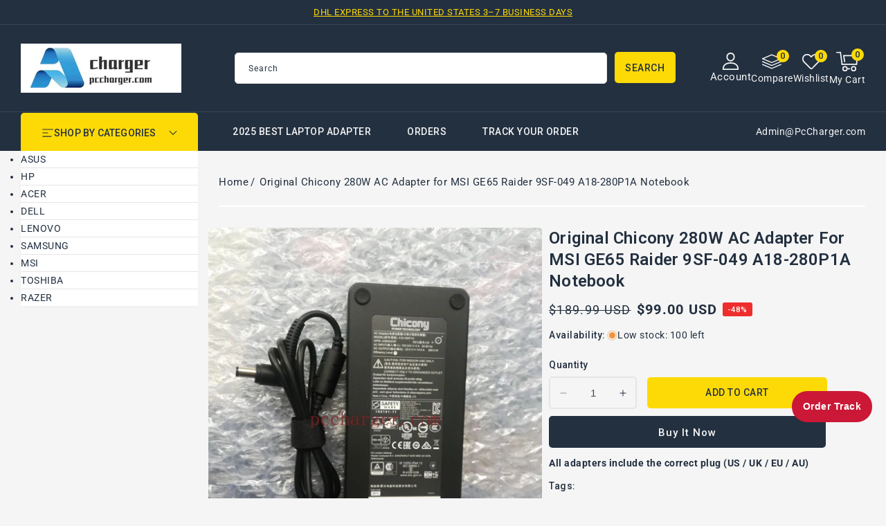

--- FILE ---
content_type: text/html; charset=utf-8
request_url: https://www.pccharger.com/products/original-chicony-280w-ac-adapter-for-msi-ge65-raider-9sf-049-a18-280p1a-notebook
body_size: 45976
content:
<!doctype html>
<html class="no-js" lang="en">
  <head>
    <meta charset="utf-8">
    <meta http-equiv="X-UA-Compatible" content="IE=edge">
    <meta name="viewport" content="width=device-width,initial-scale=1">
    <meta name="theme-color" content="">
    <link rel="canonical" href="https://www.pccharger.com/products/original-chicony-280w-ac-adapter-for-msi-ge65-raider-9sf-049-a18-280p1a-notebook">
    <link rel="preconnect" href="https://cdn.shopify.com" crossorigin>
    <link rel="preconnect" href="https://fonts.googleapis.com">
    <link rel="preconnect" href="https://fonts.gstatic.com" crossorigin>
    <link
      href="https://fonts.googleapis.com/css2?family=Jost:ital,wght@0,100..900;1,100..900&family=Roboto:ital,wght@0,100..900;1,100..900&display=swap"
      rel="stylesheet"
    ><link rel="icon" type="image/png" href="//www.pccharger.com/cdn/shop/files/ico.png?crop=center&height=32&v=1762398053&width=32"><link rel="preconnect" href="https://fonts.shopifycdn.com" crossorigin><title>
      Original Chicony 280W AC Adapter for MSI GE65 Raider 9SF-049 A18-280P1A Notebook
 &ndash; PcCharger LLC</title>

    
      <meta name="description" content="INPUT: 100-240V, 50-60Hz (for worldwide use) OUTPUT: 20V    14A,  280W Connecter size: 7.4 mm×5.0 mm, with central pin inside. Outlet: 3-prong  Cord Cable: US/ UK/ EU/ AU plug Warranty: 12 months Status: 100% Brand new original ">
    

    

<meta property="og:site_name" content="PcCharger LLC">
<meta property="og:url" content="https://www.pccharger.com/products/original-chicony-280w-ac-adapter-for-msi-ge65-raider-9sf-049-a18-280p1a-notebook">
<meta property="og:title" content="Original Chicony 280W AC Adapter for MSI GE65 Raider 9SF-049 A18-280P1A Notebook">
<meta property="og:type" content="product">
<meta property="og:description" content="INPUT: 100-240V, 50-60Hz (for worldwide use) OUTPUT: 20V    14A,  280W Connecter size: 7.4 mm×5.0 mm, with central pin inside. Outlet: 3-prong  Cord Cable: US/ UK/ EU/ AU plug Warranty: 12 months Status: 100% Brand new original "><meta property="og:image" content="http://www.pccharger.com/cdn/shop/products/12af349ed59b68b1ea6e8062fb9acc81_68381542-c27a-46a7-9d06-8360345e7059.jpg?v=1620350979">
  <meta property="og:image:secure_url" content="https://www.pccharger.com/cdn/shop/products/12af349ed59b68b1ea6e8062fb9acc81_68381542-c27a-46a7-9d06-8360345e7059.jpg?v=1620350979">
  <meta property="og:image:width" content="1200">
  <meta property="og:image:height" content="1600"><meta property="og:price:amount" content="99.00">
  <meta property="og:price:currency" content="USD"><meta name="twitter:site" content="@#"><meta name="twitter:card" content="summary_large_image">
<meta name="twitter:title" content="Original Chicony 280W AC Adapter for MSI GE65 Raider 9SF-049 A18-280P1A Notebook">
<meta name="twitter:description" content="INPUT: 100-240V, 50-60Hz (for worldwide use) OUTPUT: 20V    14A,  280W Connecter size: 7.4 mm×5.0 mm, with central pin inside. Outlet: 3-prong  Cord Cable: US/ UK/ EU/ AU plug Warranty: 12 months Status: 100% Brand new original ">

    <script src="//ajax.googleapis.com/ajax/libs/jquery/3.6.0/jquery.min.js" type="text/javascript"></script>
    <script src="//www.pccharger.com/cdn/shop/t/38/assets/constants.js?v=95358004781563950421761576141" defer="defer"></script>
    <script src="//www.pccharger.com/cdn/shop/t/38/assets/pubsub.js?v=2921868252632587581761576141" defer="defer"></script>
    <script src="//www.pccharger.com/cdn/shop/t/38/assets/countdown.js?v=110252968163140641241761576141" defer="defer"></script>
    <script src="//www.pccharger.com/cdn/shop/t/38/assets/global.js?v=183451534281184133881761576141" defer="defer"></script>
    <script src="//www.pccharger.com/cdn/shop/t/38/assets/owl.carousel.min.js?v=114319823024521139561761576141" defer="defer"></script>
    <link href="//www.pccharger.com/cdn/shop/t/38/assets/owl.carousel.css?v=22256069648231167781761576141" rel="stylesheet" type="text/css" media="all" />
<script>window.performance && window.performance.mark && window.performance.mark('shopify.content_for_header.start');</script><meta name="google-site-verification" content="TRADqZrpubz2g26K0jIoE5G56VN_8huyGtaiG_WslPM">
<meta id="shopify-digital-wallet" name="shopify-digital-wallet" content="/49651155101/digital_wallets/dialog">
<meta name="shopify-checkout-api-token" content="f09d6c98800c93b5e4083ebcba3c628d">
<meta id="in-context-paypal-metadata" data-shop-id="49651155101" data-venmo-supported="false" data-environment="production" data-locale="en_US" data-paypal-v4="true" data-currency="USD">
<link rel="alternate" type="application/json+oembed" href="https://www.pccharger.com/products/original-chicony-280w-ac-adapter-for-msi-ge65-raider-9sf-049-a18-280p1a-notebook.oembed">
<script async="async" src="/checkouts/internal/preloads.js?locale=en-US"></script>
<script id="shopify-features" type="application/json">{"accessToken":"f09d6c98800c93b5e4083ebcba3c628d","betas":["rich-media-storefront-analytics"],"domain":"www.pccharger.com","predictiveSearch":true,"shopId":49651155101,"locale":"en"}</script>
<script>var Shopify = Shopify || {};
Shopify.shop = "chargerpart.myshopify.com";
Shopify.locale = "en";
Shopify.currency = {"active":"USD","rate":"1.0"};
Shopify.country = "US";
Shopify.theme = {"name":"four in one theme","id":151594008808,"schema_name":"Electbox","schema_version":"2.0.0","theme_store_id":null,"role":"main"};
Shopify.theme.handle = "null";
Shopify.theme.style = {"id":null,"handle":null};
Shopify.cdnHost = "www.pccharger.com/cdn";
Shopify.routes = Shopify.routes || {};
Shopify.routes.root = "/";</script>
<script type="module">!function(o){(o.Shopify=o.Shopify||{}).modules=!0}(window);</script>
<script>!function(o){function n(){var o=[];function n(){o.push(Array.prototype.slice.apply(arguments))}return n.q=o,n}var t=o.Shopify=o.Shopify||{};t.loadFeatures=n(),t.autoloadFeatures=n()}(window);</script>
<script id="shop-js-analytics" type="application/json">{"pageType":"product"}</script>
<script defer="defer" async type="module" src="//www.pccharger.com/cdn/shopifycloud/shop-js/modules/v2/client.init-shop-cart-sync_BdyHc3Nr.en.esm.js"></script>
<script defer="defer" async type="module" src="//www.pccharger.com/cdn/shopifycloud/shop-js/modules/v2/chunk.common_Daul8nwZ.esm.js"></script>
<script type="module">
  await import("//www.pccharger.com/cdn/shopifycloud/shop-js/modules/v2/client.init-shop-cart-sync_BdyHc3Nr.en.esm.js");
await import("//www.pccharger.com/cdn/shopifycloud/shop-js/modules/v2/chunk.common_Daul8nwZ.esm.js");

  window.Shopify.SignInWithShop?.initShopCartSync?.({"fedCMEnabled":true,"windoidEnabled":true});

</script>
<script>(function() {
  var isLoaded = false;
  function asyncLoad() {
    if (isLoaded) return;
    isLoaded = true;
    var urls = ["https:\/\/sdks.automizely.com\/conversions\/v1\/conversions.js?app_connection_id=56775d38229045c48ef5b8381561003f\u0026mapped_org_id=3f5ceca1145e57b491be8dd983efdba5_v1\u0026shop=chargerpart.myshopify.com"];
    for (var i = 0; i < urls.length; i++) {
      var s = document.createElement('script');
      s.type = 'text/javascript';
      s.async = true;
      s.src = urls[i];
      var x = document.getElementsByTagName('script')[0];
      x.parentNode.insertBefore(s, x);
    }
  };
  if(window.attachEvent) {
    window.attachEvent('onload', asyncLoad);
  } else {
    window.addEventListener('load', asyncLoad, false);
  }
})();</script>
<script id="__st">var __st={"a":49651155101,"offset":28800,"reqid":"d9ed18d2-828b-4505-9882-d0e0ad9c71fc-1769030176","pageurl":"www.pccharger.com\/products\/original-chicony-280w-ac-adapter-for-msi-ge65-raider-9sf-049-a18-280p1a-notebook","u":"bf218da9cf39","p":"product","rtyp":"product","rid":6698140631197};</script>
<script>window.ShopifyPaypalV4VisibilityTracking = true;</script>
<script id="captcha-bootstrap">!function(){'use strict';const t='contact',e='account',n='new_comment',o=[[t,t],['blogs',n],['comments',n],[t,'customer']],c=[[e,'customer_login'],[e,'guest_login'],[e,'recover_customer_password'],[e,'create_customer']],r=t=>t.map((([t,e])=>`form[action*='/${t}']:not([data-nocaptcha='true']) input[name='form_type'][value='${e}']`)).join(','),a=t=>()=>t?[...document.querySelectorAll(t)].map((t=>t.form)):[];function s(){const t=[...o],e=r(t);return a(e)}const i='password',u='form_key',d=['recaptcha-v3-token','g-recaptcha-response','h-captcha-response',i],f=()=>{try{return window.sessionStorage}catch{return}},m='__shopify_v',_=t=>t.elements[u];function p(t,e,n=!1){try{const o=window.sessionStorage,c=JSON.parse(o.getItem(e)),{data:r}=function(t){const{data:e,action:n}=t;return t[m]||n?{data:e,action:n}:{data:t,action:n}}(c);for(const[e,n]of Object.entries(r))t.elements[e]&&(t.elements[e].value=n);n&&o.removeItem(e)}catch(o){console.error('form repopulation failed',{error:o})}}const l='form_type',E='cptcha';function T(t){t.dataset[E]=!0}const w=window,h=w.document,L='Shopify',v='ce_forms',y='captcha';let A=!1;((t,e)=>{const n=(g='f06e6c50-85a8-45c8-87d0-21a2b65856fe',I='https://cdn.shopify.com/shopifycloud/storefront-forms-hcaptcha/ce_storefront_forms_captcha_hcaptcha.v1.5.2.iife.js',D={infoText:'Protected by hCaptcha',privacyText:'Privacy',termsText:'Terms'},(t,e,n)=>{const o=w[L][v],c=o.bindForm;if(c)return c(t,g,e,D).then(n);var r;o.q.push([[t,g,e,D],n]),r=I,A||(h.body.append(Object.assign(h.createElement('script'),{id:'captcha-provider',async:!0,src:r})),A=!0)});var g,I,D;w[L]=w[L]||{},w[L][v]=w[L][v]||{},w[L][v].q=[],w[L][y]=w[L][y]||{},w[L][y].protect=function(t,e){n(t,void 0,e),T(t)},Object.freeze(w[L][y]),function(t,e,n,w,h,L){const[v,y,A,g]=function(t,e,n){const i=e?o:[],u=t?c:[],d=[...i,...u],f=r(d),m=r(i),_=r(d.filter((([t,e])=>n.includes(e))));return[a(f),a(m),a(_),s()]}(w,h,L),I=t=>{const e=t.target;return e instanceof HTMLFormElement?e:e&&e.form},D=t=>v().includes(t);t.addEventListener('submit',(t=>{const e=I(t);if(!e)return;const n=D(e)&&!e.dataset.hcaptchaBound&&!e.dataset.recaptchaBound,o=_(e),c=g().includes(e)&&(!o||!o.value);(n||c)&&t.preventDefault(),c&&!n&&(function(t){try{if(!f())return;!function(t){const e=f();if(!e)return;const n=_(t);if(!n)return;const o=n.value;o&&e.removeItem(o)}(t);const e=Array.from(Array(32),(()=>Math.random().toString(36)[2])).join('');!function(t,e){_(t)||t.append(Object.assign(document.createElement('input'),{type:'hidden',name:u})),t.elements[u].value=e}(t,e),function(t,e){const n=f();if(!n)return;const o=[...t.querySelectorAll(`input[type='${i}']`)].map((({name:t})=>t)),c=[...d,...o],r={};for(const[a,s]of new FormData(t).entries())c.includes(a)||(r[a]=s);n.setItem(e,JSON.stringify({[m]:1,action:t.action,data:r}))}(t,e)}catch(e){console.error('failed to persist form',e)}}(e),e.submit())}));const S=(t,e)=>{t&&!t.dataset[E]&&(n(t,e.some((e=>e===t))),T(t))};for(const o of['focusin','change'])t.addEventListener(o,(t=>{const e=I(t);D(e)&&S(e,y())}));const B=e.get('form_key'),M=e.get(l),P=B&&M;t.addEventListener('DOMContentLoaded',(()=>{const t=y();if(P)for(const e of t)e.elements[l].value===M&&p(e,B);[...new Set([...A(),...v().filter((t=>'true'===t.dataset.shopifyCaptcha))])].forEach((e=>S(e,t)))}))}(h,new URLSearchParams(w.location.search),n,t,e,['guest_login'])})(!0,!0)}();</script>
<script integrity="sha256-4kQ18oKyAcykRKYeNunJcIwy7WH5gtpwJnB7kiuLZ1E=" data-source-attribution="shopify.loadfeatures" defer="defer" src="//www.pccharger.com/cdn/shopifycloud/storefront/assets/storefront/load_feature-a0a9edcb.js" crossorigin="anonymous"></script>
<script data-source-attribution="shopify.dynamic_checkout.dynamic.init">var Shopify=Shopify||{};Shopify.PaymentButton=Shopify.PaymentButton||{isStorefrontPortableWallets:!0,init:function(){window.Shopify.PaymentButton.init=function(){};var t=document.createElement("script");t.src="https://www.pccharger.com/cdn/shopifycloud/portable-wallets/latest/portable-wallets.en.js",t.type="module",document.head.appendChild(t)}};
</script>
<script data-source-attribution="shopify.dynamic_checkout.buyer_consent">
  function portableWalletsHideBuyerConsent(e){var t=document.getElementById("shopify-buyer-consent"),n=document.getElementById("shopify-subscription-policy-button");t&&n&&(t.classList.add("hidden"),t.setAttribute("aria-hidden","true"),n.removeEventListener("click",e))}function portableWalletsShowBuyerConsent(e){var t=document.getElementById("shopify-buyer-consent"),n=document.getElementById("shopify-subscription-policy-button");t&&n&&(t.classList.remove("hidden"),t.removeAttribute("aria-hidden"),n.addEventListener("click",e))}window.Shopify?.PaymentButton&&(window.Shopify.PaymentButton.hideBuyerConsent=portableWalletsHideBuyerConsent,window.Shopify.PaymentButton.showBuyerConsent=portableWalletsShowBuyerConsent);
</script>
<script>
  function portableWalletsCleanup(e){e&&e.src&&console.error("Failed to load portable wallets script "+e.src);var t=document.querySelectorAll("shopify-accelerated-checkout .shopify-payment-button__skeleton, shopify-accelerated-checkout-cart .wallet-cart-button__skeleton"),e=document.getElementById("shopify-buyer-consent");for(let e=0;e<t.length;e++)t[e].remove();e&&e.remove()}function portableWalletsNotLoadedAsModule(e){e instanceof ErrorEvent&&"string"==typeof e.message&&e.message.includes("import.meta")&&"string"==typeof e.filename&&e.filename.includes("portable-wallets")&&(window.removeEventListener("error",portableWalletsNotLoadedAsModule),window.Shopify.PaymentButton.failedToLoad=e,"loading"===document.readyState?document.addEventListener("DOMContentLoaded",window.Shopify.PaymentButton.init):window.Shopify.PaymentButton.init())}window.addEventListener("error",portableWalletsNotLoadedAsModule);
</script>

<script type="module" src="https://www.pccharger.com/cdn/shopifycloud/portable-wallets/latest/portable-wallets.en.js" onError="portableWalletsCleanup(this)" crossorigin="anonymous"></script>
<script nomodule>
  document.addEventListener("DOMContentLoaded", portableWalletsCleanup);
</script>

<script id='scb4127' type='text/javascript' async='' src='https://www.pccharger.com/cdn/shopifycloud/privacy-banner/storefront-banner.js'></script><link id="shopify-accelerated-checkout-styles" rel="stylesheet" media="screen" href="https://www.pccharger.com/cdn/shopifycloud/portable-wallets/latest/accelerated-checkout-backwards-compat.css" crossorigin="anonymous">
<style id="shopify-accelerated-checkout-cart">
        #shopify-buyer-consent {
  margin-top: 1em;
  display: inline-block;
  width: 100%;
}

#shopify-buyer-consent.hidden {
  display: none;
}

#shopify-subscription-policy-button {
  background: none;
  border: none;
  padding: 0;
  text-decoration: underline;
  font-size: inherit;
  cursor: pointer;
}

#shopify-subscription-policy-button::before {
  box-shadow: none;
}

      </style>
<script id="sections-script" data-sections="header-top,header" defer="defer" src="//www.pccharger.com/cdn/shop/t/38/compiled_assets/scripts.js?v=689"></script>
<script>window.performance && window.performance.mark && window.performance.mark('shopify.content_for_header.end');</script>

    <style data-shopify>
      @font-face {
  font-family: Roboto;
  font-weight: 400;
  font-style: normal;
  font-display: swap;
  src: url("//www.pccharger.com/cdn/fonts/roboto/roboto_n4.2019d890f07b1852f56ce63ba45b2db45d852cba.woff2") format("woff2"),
       url("//www.pccharger.com/cdn/fonts/roboto/roboto_n4.238690e0007583582327135619c5f7971652fa9d.woff") format("woff");
}

      @font-face {
  font-family: Roboto;
  font-weight: 700;
  font-style: normal;
  font-display: swap;
  src: url("//www.pccharger.com/cdn/fonts/roboto/roboto_n7.f38007a10afbbde8976c4056bfe890710d51dec2.woff2") format("woff2"),
       url("//www.pccharger.com/cdn/fonts/roboto/roboto_n7.94bfdd3e80c7be00e128703d245c207769d763f9.woff") format("woff");
}

      @font-face {
  font-family: Roboto;
  font-weight: 400;
  font-style: italic;
  font-display: swap;
  src: url("//www.pccharger.com/cdn/fonts/roboto/roboto_i4.57ce898ccda22ee84f49e6b57ae302250655e2d4.woff2") format("woff2"),
       url("//www.pccharger.com/cdn/fonts/roboto/roboto_i4.b21f3bd061cbcb83b824ae8c7671a82587b264bf.woff") format("woff");
}

      @font-face {
  font-family: Roboto;
  font-weight: 700;
  font-style: italic;
  font-display: swap;
  src: url("//www.pccharger.com/cdn/fonts/roboto/roboto_i7.7ccaf9410746f2c53340607c42c43f90a9005937.woff2") format("woff2"),
       url("//www.pccharger.com/cdn/fonts/roboto/roboto_i7.49ec21cdd7148292bffea74c62c0df6e93551516.woff") format("woff");
}

      @font-face {
  font-family: Roboto;
  font-weight: 700;
  font-style: normal;
  font-display: swap;
  src: url("//www.pccharger.com/cdn/fonts/roboto/roboto_n7.f38007a10afbbde8976c4056bfe890710d51dec2.woff2") format("woff2"),
       url("//www.pccharger.com/cdn/fonts/roboto/roboto_n7.94bfdd3e80c7be00e128703d245c207769d763f9.woff") format("woff");
}


      :root {

        --font-body-family: Roboto, sans-serif;
        --font-body-style: normal;
        --font-body-weight: 400;
        --font-body-weight-bold: 700;

        --font-heading-family: Roboto, sans-serif;
        --font-heading-style: normal;
        --font-heading-weight: 600;

        --font-banner-family: Jost, sans-serif;
        --font-banner-style: normal;
        --font-banner-weight: 400;

        --font-body-scale: 1.0;
        --font-heading-scale: 1.0;
        --font-banner-scale: 1.0;

        --color-base-text: #233040;
        --color-shadow: #233040;
        --color-base-background-1: #f5f5f5;
        --color-base-border: #E5E5E5;
        --color-base-background-2: #ffffff;
        --color-base-solid-button-labels: #233040;
        --color-base-outline-button-labels: #ffffff;
        --color-base-accent-1: #233040;
        --color-base-accent-2: #233040;
        --color-base-accent-3: #fdda06;
        --payment-terms-background-color: #f5f5f5;
        --color-rating-empty: #CCCCCC;
      	--color-rating-filled: #F2B600;

        --gradient-base-background-1: #f5f5f5;
        --gradient-base-background-2: #ffffff;
        --gradient-base-accent-1: #233040;
        --gradient-base-accent-2: #233040;

        --media-padding: px;
        --media-border-opacity: 0.0;
        --media-border-width: 0px;
        --media-radius: 5px;
        --media-shadow-opacity: 0.0;
        --media-shadow-horizontal-offset: 0px;
        --media-shadow-vertical-offset: 0px;
        --media-shadow-blur-radius: 0px;
        --media-shadow-visible: 0;

        --page-width: 146rem;
        --page-width-margin: 0rem;

        --product-card-image-padding: 0.0rem;
        --product-card-corner-radius: 0.6rem;
        --product-card-text-alignment: left;
        --product-card-border-width: 0.0rem;
        --product-card-border-opacity: 1.0;
        --product-card-shadow-opacity: 0.0;
        --product-card-shadow-visible: 0;
        --product-card-shadow-horizontal-offset: 0.0rem;
        --product-card-shadow-vertical-offset: 0.0rem;
        --product-card-shadow-blur-radius: 0.0rem;

        --collection-card-image-padding: 0.0rem;
        --collection-card-corner-radius: 0.5rem;
        --collection-card-text-alignment: center;
        --collection-card-border-width: 0.0rem;
        --collection-card-border-opacity: 1.0;
        --collection-card-shadow-opacity: 0.0;
        --collection-card-shadow-visible: 0;
        --collection-card-shadow-horizontal-offset: 0.0rem;
        --collection-card-shadow-vertical-offset: 0.0rem;
        --collection-card-shadow-blur-radius: 0.0rem;

        --blog-card-image-padding: 0.0rem;
        --blog-card-corner-radius: 0.5rem;
        --blog-card-text-alignment: left;
        --blog-card-border-width: 0.0rem;
        --blog-card-border-opacity: 1.0;
        --blog-card-shadow-opacity: 0.0;
        --blog-card-shadow-visible: 0;
        --blog-card-shadow-horizontal-offset: 0.0rem;
        --blog-card-shadow-vertical-offset: 0.0rem;
        --blog-card-shadow-blur-radius: 0.0rem;

        --badge-corner-radius: 0.3rem;
        --badge-sale-background: #ef2d2d;
        --badge-soldout-background: #ffffff;

        --popup-border-width: 1px;
        --popup-border-opacity: 1.0;
        --popup-corner-radius: 5px;
        --popup-shadow-opacity: 0.0;
        --popup-shadow-horizontal-offset: 0px;
        --popup-shadow-vertical-offset: 4px;
        --popup-shadow-blur-radius: 5px;

        --drawer-border-width: 1px;
        --drawer-border-opacity: 0.1;
        --drawer-shadow-opacity: 0.0;
        --drawer-shadow-horizontal-offset: 0px;
        --drawer-shadow-vertical-offset: 0px;
        --drawer-shadow-blur-radius: 0px;

        --spacing-sections-desktop: 56px;
        --spacing-sections-mobile: 39px;

        --grid-desktop-vertical-spacing: 30px;
        --grid-desktop-horizontal-spacing: 30px;
        --grid-mobile-vertical-spacing: 15px;
        --grid-mobile-horizontal-spacing: 15px;

        --text-boxes-border-opacity: 1.0;
        --text-boxes-border-width: 0px;
        --text-boxes-radius: 5px;
        --text-boxes-shadow-opacity: 0.0;
        --text-boxes-shadow-visible: 0;
        --text-boxes-shadow-horizontal-offset: 0px;
        --text-boxes-shadow-vertical-offset: 0px;
        --text-boxes-shadow-blur-radius: 0px;

        --buttons-radius: 5px;
        --buttons-radius-outset: 5px;
        --buttons-border-width: 0px;
        --buttons-border-opacity: 1.0;
        --buttons-shadow-opacity: 0.0;
        --buttons-shadow-visible: 0;
        --buttons-shadow-horizontal-offset: 0px;
        --buttons-shadow-vertical-offset: 0px;
        --buttons-shadow-blur-radius: 0px;
        --buttons-border-offset: 0.3px;

        --inputs-radius: 5px;
        --inputs-border-width: 1px;
        --inputs-border-opacity: 1.0;
        --inputs-shadow-opacity: 0.0;
        --inputs-shadow-horizontal-offset: 0px;
        --inputs-margin-offset: 0px;
        --inputs-shadow-vertical-offset: 0px;
        --inputs-shadow-blur-radius: 0px;
        --inputs-radius-outset: 6px;

        --variant-pills-radius: 5px;
        --variant-pills-border-width: 2px;
        --variant-pills-border-opacity: 1.0;
        --variant-pills-shadow-opacity: 0.0;
        --variant-pills-shadow-horizontal-offset: 0px;
        --variant-pills-shadow-vertical-offset: 0px;
        --variant-pills-shadow-blur-radius: 0px;
      }

      *,
      *::before,
      *::after {
        box-sizing: inherit;
      }

      html {
        box-sizing: border-box;
        font-size: calc(var(--font-body-scale) * 62.5%);
        height: 100%;
      }

      body {
        display: grid;
        grid-template-rows: auto auto 1fr auto;
        grid-template-columns: 100%;
        min-height: 100%;
        margin: 0;
        font-size: 1.4rem;
        letter-spacing: 0.05rem;
        line-height: calc(1 + 0.8 / var(--font-body-scale));
        font-family: var(--font-body-family);
        font-style: var(--font-body-style);
        font-weight: var(--font-body-weight);
        color: var(--color-base-text);
      }
    </style>

    <link href="//www.pccharger.com/cdn/shop/t/38/assets/base.css?v=127359521178321694241762341049" rel="stylesheet" type="text/css" media="all" />
    <link href="//www.pccharger.com/cdn/shop/t/38/assets/left-banner.css?v=142319022611114476701761576141" rel="stylesheet" type="text/css" media="all" />
<link rel="preload" as="font" href="//www.pccharger.com/cdn/fonts/roboto/roboto_n4.2019d890f07b1852f56ce63ba45b2db45d852cba.woff2" type="font/woff2" crossorigin><link rel="preload" as="font" href="//www.pccharger.com/cdn/fonts/roboto/roboto_n7.f38007a10afbbde8976c4056bfe890710d51dec2.woff2" type="font/woff2" crossorigin><link
        rel="stylesheet"
        href="//www.pccharger.com/cdn/shop/t/38/assets/component-predictive-search.css?v=164745688559442653561761576141"
        media="print"
        onload="this.media='all'"
      ><script>
      document.documentElement.className = document.documentElement.className.replace('no-js', 'js');
      if (Shopify.designMode) {
        document.documentElement.classList.add('shopify-design-mode');
      }
    </script>
  <!-- BEGIN app block: shopify://apps/pagefly-page-builder/blocks/app-embed/83e179f7-59a0-4589-8c66-c0dddf959200 -->

<!-- BEGIN app snippet: pagefly-cro-ab-testing-main -->







<script>
  ;(function () {
    const url = new URL(window.location)
    const viewParam = url.searchParams.get('view')
    if (viewParam && viewParam.includes('variant-pf-')) {
      url.searchParams.set('pf_v', viewParam)
      url.searchParams.delete('view')
      window.history.replaceState({}, '', url)
    }
  })()
</script>



<script type='module'>
  
  window.PAGEFLY_CRO = window.PAGEFLY_CRO || {}

  window.PAGEFLY_CRO['data_debug'] = {
    original_template_suffix: "all_products",
    allow_ab_test: false,
    ab_test_start_time: 0,
    ab_test_end_time: 0,
    today_date_time: 1769030176000,
  }
  window.PAGEFLY_CRO['GA4'] = { enabled: false}
</script>

<!-- END app snippet -->








  <script src='https://cdn.shopify.com/extensions/019bb4f9-aed6-78a3-be91-e9d44663e6bf/pagefly-page-builder-215/assets/pagefly-helper.js' defer='defer'></script>

  <script src='https://cdn.shopify.com/extensions/019bb4f9-aed6-78a3-be91-e9d44663e6bf/pagefly-page-builder-215/assets/pagefly-general-helper.js' defer='defer'></script>

  <script src='https://cdn.shopify.com/extensions/019bb4f9-aed6-78a3-be91-e9d44663e6bf/pagefly-page-builder-215/assets/pagefly-snap-slider.js' defer='defer'></script>

  <script src='https://cdn.shopify.com/extensions/019bb4f9-aed6-78a3-be91-e9d44663e6bf/pagefly-page-builder-215/assets/pagefly-slideshow-v3.js' defer='defer'></script>

  <script src='https://cdn.shopify.com/extensions/019bb4f9-aed6-78a3-be91-e9d44663e6bf/pagefly-page-builder-215/assets/pagefly-slideshow-v4.js' defer='defer'></script>

  <script src='https://cdn.shopify.com/extensions/019bb4f9-aed6-78a3-be91-e9d44663e6bf/pagefly-page-builder-215/assets/pagefly-glider.js' defer='defer'></script>

  <script src='https://cdn.shopify.com/extensions/019bb4f9-aed6-78a3-be91-e9d44663e6bf/pagefly-page-builder-215/assets/pagefly-slideshow-v1-v2.js' defer='defer'></script>

  <script src='https://cdn.shopify.com/extensions/019bb4f9-aed6-78a3-be91-e9d44663e6bf/pagefly-page-builder-215/assets/pagefly-product-media.js' defer='defer'></script>

  <script src='https://cdn.shopify.com/extensions/019bb4f9-aed6-78a3-be91-e9d44663e6bf/pagefly-page-builder-215/assets/pagefly-product.js' defer='defer'></script>


<script id='pagefly-helper-data' type='application/json'>
  {
    "page_optimization": {
      "assets_prefetching": false
    },
    "elements_asset_mapper": {
      "Accordion": "https://cdn.shopify.com/extensions/019bb4f9-aed6-78a3-be91-e9d44663e6bf/pagefly-page-builder-215/assets/pagefly-accordion.js",
      "Accordion3": "https://cdn.shopify.com/extensions/019bb4f9-aed6-78a3-be91-e9d44663e6bf/pagefly-page-builder-215/assets/pagefly-accordion3.js",
      "CountDown": "https://cdn.shopify.com/extensions/019bb4f9-aed6-78a3-be91-e9d44663e6bf/pagefly-page-builder-215/assets/pagefly-countdown.js",
      "GMap1": "https://cdn.shopify.com/extensions/019bb4f9-aed6-78a3-be91-e9d44663e6bf/pagefly-page-builder-215/assets/pagefly-gmap.js",
      "GMap2": "https://cdn.shopify.com/extensions/019bb4f9-aed6-78a3-be91-e9d44663e6bf/pagefly-page-builder-215/assets/pagefly-gmap.js",
      "GMapBasicV2": "https://cdn.shopify.com/extensions/019bb4f9-aed6-78a3-be91-e9d44663e6bf/pagefly-page-builder-215/assets/pagefly-gmap.js",
      "GMapAdvancedV2": "https://cdn.shopify.com/extensions/019bb4f9-aed6-78a3-be91-e9d44663e6bf/pagefly-page-builder-215/assets/pagefly-gmap.js",
      "HTML.Video": "https://cdn.shopify.com/extensions/019bb4f9-aed6-78a3-be91-e9d44663e6bf/pagefly-page-builder-215/assets/pagefly-htmlvideo.js",
      "HTML.Video2": "https://cdn.shopify.com/extensions/019bb4f9-aed6-78a3-be91-e9d44663e6bf/pagefly-page-builder-215/assets/pagefly-htmlvideo2.js",
      "HTML.Video3": "https://cdn.shopify.com/extensions/019bb4f9-aed6-78a3-be91-e9d44663e6bf/pagefly-page-builder-215/assets/pagefly-htmlvideo2.js",
      "BackgroundVideo": "https://cdn.shopify.com/extensions/019bb4f9-aed6-78a3-be91-e9d44663e6bf/pagefly-page-builder-215/assets/pagefly-htmlvideo2.js",
      "Instagram": "https://cdn.shopify.com/extensions/019bb4f9-aed6-78a3-be91-e9d44663e6bf/pagefly-page-builder-215/assets/pagefly-instagram.js",
      "Instagram2": "https://cdn.shopify.com/extensions/019bb4f9-aed6-78a3-be91-e9d44663e6bf/pagefly-page-builder-215/assets/pagefly-instagram.js",
      "Insta3": "https://cdn.shopify.com/extensions/019bb4f9-aed6-78a3-be91-e9d44663e6bf/pagefly-page-builder-215/assets/pagefly-instagram3.js",
      "Tabs": "https://cdn.shopify.com/extensions/019bb4f9-aed6-78a3-be91-e9d44663e6bf/pagefly-page-builder-215/assets/pagefly-tab.js",
      "Tabs3": "https://cdn.shopify.com/extensions/019bb4f9-aed6-78a3-be91-e9d44663e6bf/pagefly-page-builder-215/assets/pagefly-tab3.js",
      "ProductBox": "https://cdn.shopify.com/extensions/019bb4f9-aed6-78a3-be91-e9d44663e6bf/pagefly-page-builder-215/assets/pagefly-cart.js",
      "FBPageBox2": "https://cdn.shopify.com/extensions/019bb4f9-aed6-78a3-be91-e9d44663e6bf/pagefly-page-builder-215/assets/pagefly-facebook.js",
      "FBLikeButton2": "https://cdn.shopify.com/extensions/019bb4f9-aed6-78a3-be91-e9d44663e6bf/pagefly-page-builder-215/assets/pagefly-facebook.js",
      "TwitterFeed2": "https://cdn.shopify.com/extensions/019bb4f9-aed6-78a3-be91-e9d44663e6bf/pagefly-page-builder-215/assets/pagefly-twitter.js",
      "Paragraph4": "https://cdn.shopify.com/extensions/019bb4f9-aed6-78a3-be91-e9d44663e6bf/pagefly-page-builder-215/assets/pagefly-paragraph4.js",

      "AliReviews": "https://cdn.shopify.com/extensions/019bb4f9-aed6-78a3-be91-e9d44663e6bf/pagefly-page-builder-215/assets/pagefly-3rd-elements.js",
      "BackInStock": "https://cdn.shopify.com/extensions/019bb4f9-aed6-78a3-be91-e9d44663e6bf/pagefly-page-builder-215/assets/pagefly-3rd-elements.js",
      "GloboBackInStock": "https://cdn.shopify.com/extensions/019bb4f9-aed6-78a3-be91-e9d44663e6bf/pagefly-page-builder-215/assets/pagefly-3rd-elements.js",
      "GrowaveWishlist": "https://cdn.shopify.com/extensions/019bb4f9-aed6-78a3-be91-e9d44663e6bf/pagefly-page-builder-215/assets/pagefly-3rd-elements.js",
      "InfiniteOptionsShopPad": "https://cdn.shopify.com/extensions/019bb4f9-aed6-78a3-be91-e9d44663e6bf/pagefly-page-builder-215/assets/pagefly-3rd-elements.js",
      "InkybayProductPersonalizer": "https://cdn.shopify.com/extensions/019bb4f9-aed6-78a3-be91-e9d44663e6bf/pagefly-page-builder-215/assets/pagefly-3rd-elements.js",
      "LimeSpot": "https://cdn.shopify.com/extensions/019bb4f9-aed6-78a3-be91-e9d44663e6bf/pagefly-page-builder-215/assets/pagefly-3rd-elements.js",
      "Loox": "https://cdn.shopify.com/extensions/019bb4f9-aed6-78a3-be91-e9d44663e6bf/pagefly-page-builder-215/assets/pagefly-3rd-elements.js",
      "Opinew": "https://cdn.shopify.com/extensions/019bb4f9-aed6-78a3-be91-e9d44663e6bf/pagefly-page-builder-215/assets/pagefly-3rd-elements.js",
      "Powr": "https://cdn.shopify.com/extensions/019bb4f9-aed6-78a3-be91-e9d44663e6bf/pagefly-page-builder-215/assets/pagefly-3rd-elements.js",
      "ProductReviews": "https://cdn.shopify.com/extensions/019bb4f9-aed6-78a3-be91-e9d44663e6bf/pagefly-page-builder-215/assets/pagefly-3rd-elements.js",
      "PushOwl": "https://cdn.shopify.com/extensions/019bb4f9-aed6-78a3-be91-e9d44663e6bf/pagefly-page-builder-215/assets/pagefly-3rd-elements.js",
      "ReCharge": "https://cdn.shopify.com/extensions/019bb4f9-aed6-78a3-be91-e9d44663e6bf/pagefly-page-builder-215/assets/pagefly-3rd-elements.js",
      "Rivyo": "https://cdn.shopify.com/extensions/019bb4f9-aed6-78a3-be91-e9d44663e6bf/pagefly-page-builder-215/assets/pagefly-3rd-elements.js",
      "TrackingMore": "https://cdn.shopify.com/extensions/019bb4f9-aed6-78a3-be91-e9d44663e6bf/pagefly-page-builder-215/assets/pagefly-3rd-elements.js",
      "Vitals": "https://cdn.shopify.com/extensions/019bb4f9-aed6-78a3-be91-e9d44663e6bf/pagefly-page-builder-215/assets/pagefly-3rd-elements.js",
      "Wiser": "https://cdn.shopify.com/extensions/019bb4f9-aed6-78a3-be91-e9d44663e6bf/pagefly-page-builder-215/assets/pagefly-3rd-elements.js"
    },
    "custom_elements_mapper": {
      "pf-click-action-element": "https://cdn.shopify.com/extensions/019bb4f9-aed6-78a3-be91-e9d44663e6bf/pagefly-page-builder-215/assets/pagefly-click-action-element.js",
      "pf-dialog-element": "https://cdn.shopify.com/extensions/019bb4f9-aed6-78a3-be91-e9d44663e6bf/pagefly-page-builder-215/assets/pagefly-dialog-element.js"
    }
  }
</script>


<!-- END app block --><!-- BEGIN app block: shopify://apps/tinyseo/blocks/breadcrumbs-json-ld-embed/0605268f-f7c4-4e95-b560-e43df7d59ae4 --><script type="application/ld+json" id="tinyimg-breadcrumbs-json-ld">
      {
        "@context": "https://schema.org",
        "@type": "BreadcrumbList",
        "itemListElement": [
          {
            "@type": "ListItem",
            "position": 1,
            "item": {
              "@id": "https://www.pccharger.com",
          "name": "Home"
        }
      }
      
        
        
      ,{
        "@type": "ListItem",
        "position": 2,
        "item": {
          "@id": "https://www.pccharger.com/products/original-chicony-280w-ac-adapter-for-msi-ge65-raider-9sf-049-a18-280p1a-notebook",
          "name": "Original Chicony 280W AC Adapter for MSI GE65 Raider 9SF-049 A18-280P1A Notebook"
        }
      }
      
      ]
    }
  </script>
<!-- END app block --><!-- BEGIN app block: shopify://apps/tinyseo/blocks/product-json-ld-embed/0605268f-f7c4-4e95-b560-e43df7d59ae4 --><script type="application/ld+json" id="tinyimg-product-json-ld">{
  "@context": "https://schema.org/",
  "@type": "Product",
  "@id": "https://www.pccharger.com/products/original-chicony-280w-ac-adapter-for-msi-ge65-raider-9sf-049-a18-280p1a-notebook",

  "category": "",
  
"offers" : [
  {
  "@type" : "Offer" ,
  "mpn": 39864216158365,

  "sku": "39864216158365",
  "priceCurrency" : "USD" ,
  "price": "99.0",
  "priceValidUntil": "2026-04-22",
  
  "priceSpecification": {
    "@type": "UnitPriceSpecification",
    "price": "189.99",
    "priceCurrency": "USD",
    "priceType": "https://schema.org/ListPrice"
  },
  
  
  "availability" : "http://schema.org/InStock",
  
  "itemCondition": "http://schema.org/NewCondition",
  

  "url" : "https://www.pccharger.com/products/original-chicony-280w-ac-adapter-for-msi-ge65-raider-9sf-049-a18-280p1a-notebook?variant=39864216158365",
  

  
  
  
  
  "seller" : {
  "@type" : "Organization",
  "name" : "PcCharger LLC"
  }
  }
  ],
  "name": "Original Chicony 280W AC Adapter for MSI GE65 Raider 9SF-049 A18-280P1A Notebook","image": "https://www.pccharger.com/cdn/shop/products/12af349ed59b68b1ea6e8062fb9acc81_68381542-c27a-46a7-9d06-8360345e7059.jpg?v=1620350979",








  
  
  
  




  
  
  
  
  
  


  
  
  
  
"description": "          The items will be shipped by USPS to United States and 1-2 weeks delivery!                                           Item Specification                            INPUT: 100-240V, 50-60Hz (for worldwide use)     OUTPUT: 20V    14A,  280W     Connecter size: 7.4 mm×5.0 mm, with central pin inside.     Outlet: 3-prong      Cord Cable: US\/ UK\/ EU\/ AU plug     Warranty: 12 months     Status: 100% Brand new original            Package includes:     1 X AC Adapter     1 X Free Power cord（fit your country）                                    Shipping Information                                   1. All items will be dispatched as gift with tracking number by air mail via China Post within 1-24 hours after payment is cleared. Your parcel tracking number will be added to your shopify and paypal within 24 hours.       2. The item will be sent to your address listed in the shopify or PayPal. Please make sure your shipping address is correct.       3.It usually takes 5-10 business days for your order to arrive in normal to USA\/Australia\/the UK\/Canada\/Russia\/Germany\/Israel\/Norway    France\/Finland\/Denmark\/Ukraine\/    Saudi Arabia\/New Zealand\/Italy\/ Ireland\/    Austria\/Belgium\/Poland\/the Netherlands\/    the Czech republic\/Croatia\/Portugal\/Sweden\/    Switzerl\/Slova kia\/Qatar\/Malta\/Sri Lanka\/    Spain\/Luxembourg\/Singapore\/Japan\/    South Korea\/Malaysia\/Thailand\/Vietnam and    2-4 business days to Hong Kong\/Macao\/    Taiwan and 7-12 business days to arrive in    Europe and 7-20 business days to arrive in    Latin America\/North America\/Africa.    4. Item delivery time depends on customs, the carrier, Holidays and weather condition in your location. If you wait until estimate delivery,    you haven’t received item,Please do contact us, we will resend or full refund money to you.       5. You will be notified once the shipment has been made.                                   Return Policy                                   1. 30 day money back guarantee and free return after you received your item.      2. one year warranty (Exclude man-made sabotage or misused).                                     Contact Us                                  If you have any problems, Please contact us through shopify messages or email: all.ac.adapter@gmail.com !  We will respond within 2 hours .               ",
  "manufacturer": "pccharger.com",
  "material": "",
  "url": "https://www.pccharger.com/products/original-chicony-280w-ac-adapter-for-msi-ge65-raider-9sf-049-a18-280p1a-notebook",
    
  "additionalProperty":
  [
  
    
    
    ],
    
    "brand": {
      "@type": "Brand",
      "name": "pccharger.com"
    }
 }
</script>
<!-- END app block --><link href="https://monorail-edge.shopifysvc.com" rel="dns-prefetch">
<script>(function(){if ("sendBeacon" in navigator && "performance" in window) {try {var session_token_from_headers = performance.getEntriesByType('navigation')[0].serverTiming.find(x => x.name == '_s').description;} catch {var session_token_from_headers = undefined;}var session_cookie_matches = document.cookie.match(/_shopify_s=([^;]*)/);var session_token_from_cookie = session_cookie_matches && session_cookie_matches.length === 2 ? session_cookie_matches[1] : "";var session_token = session_token_from_headers || session_token_from_cookie || "";function handle_abandonment_event(e) {var entries = performance.getEntries().filter(function(entry) {return /monorail-edge.shopifysvc.com/.test(entry.name);});if (!window.abandonment_tracked && entries.length === 0) {window.abandonment_tracked = true;var currentMs = Date.now();var navigation_start = performance.timing.navigationStart;var payload = {shop_id: 49651155101,url: window.location.href,navigation_start,duration: currentMs - navigation_start,session_token,page_type: "product"};window.navigator.sendBeacon("https://monorail-edge.shopifysvc.com/v1/produce", JSON.stringify({schema_id: "online_store_buyer_site_abandonment/1.1",payload: payload,metadata: {event_created_at_ms: currentMs,event_sent_at_ms: currentMs}}));}}window.addEventListener('pagehide', handle_abandonment_event);}}());</script>
<script id="web-pixels-manager-setup">(function e(e,d,r,n,o){if(void 0===o&&(o={}),!Boolean(null===(a=null===(i=window.Shopify)||void 0===i?void 0:i.analytics)||void 0===a?void 0:a.replayQueue)){var i,a;window.Shopify=window.Shopify||{};var t=window.Shopify;t.analytics=t.analytics||{};var s=t.analytics;s.replayQueue=[],s.publish=function(e,d,r){return s.replayQueue.push([e,d,r]),!0};try{self.performance.mark("wpm:start")}catch(e){}var l=function(){var e={modern:/Edge?\/(1{2}[4-9]|1[2-9]\d|[2-9]\d{2}|\d{4,})\.\d+(\.\d+|)|Firefox\/(1{2}[4-9]|1[2-9]\d|[2-9]\d{2}|\d{4,})\.\d+(\.\d+|)|Chrom(ium|e)\/(9{2}|\d{3,})\.\d+(\.\d+|)|(Maci|X1{2}).+ Version\/(15\.\d+|(1[6-9]|[2-9]\d|\d{3,})\.\d+)([,.]\d+|)( \(\w+\)|)( Mobile\/\w+|) Safari\/|Chrome.+OPR\/(9{2}|\d{3,})\.\d+\.\d+|(CPU[ +]OS|iPhone[ +]OS|CPU[ +]iPhone|CPU IPhone OS|CPU iPad OS)[ +]+(15[._]\d+|(1[6-9]|[2-9]\d|\d{3,})[._]\d+)([._]\d+|)|Android:?[ /-](13[3-9]|1[4-9]\d|[2-9]\d{2}|\d{4,})(\.\d+|)(\.\d+|)|Android.+Firefox\/(13[5-9]|1[4-9]\d|[2-9]\d{2}|\d{4,})\.\d+(\.\d+|)|Android.+Chrom(ium|e)\/(13[3-9]|1[4-9]\d|[2-9]\d{2}|\d{4,})\.\d+(\.\d+|)|SamsungBrowser\/([2-9]\d|\d{3,})\.\d+/,legacy:/Edge?\/(1[6-9]|[2-9]\d|\d{3,})\.\d+(\.\d+|)|Firefox\/(5[4-9]|[6-9]\d|\d{3,})\.\d+(\.\d+|)|Chrom(ium|e)\/(5[1-9]|[6-9]\d|\d{3,})\.\d+(\.\d+|)([\d.]+$|.*Safari\/(?![\d.]+ Edge\/[\d.]+$))|(Maci|X1{2}).+ Version\/(10\.\d+|(1[1-9]|[2-9]\d|\d{3,})\.\d+)([,.]\d+|)( \(\w+\)|)( Mobile\/\w+|) Safari\/|Chrome.+OPR\/(3[89]|[4-9]\d|\d{3,})\.\d+\.\d+|(CPU[ +]OS|iPhone[ +]OS|CPU[ +]iPhone|CPU IPhone OS|CPU iPad OS)[ +]+(10[._]\d+|(1[1-9]|[2-9]\d|\d{3,})[._]\d+)([._]\d+|)|Android:?[ /-](13[3-9]|1[4-9]\d|[2-9]\d{2}|\d{4,})(\.\d+|)(\.\d+|)|Mobile Safari.+OPR\/([89]\d|\d{3,})\.\d+\.\d+|Android.+Firefox\/(13[5-9]|1[4-9]\d|[2-9]\d{2}|\d{4,})\.\d+(\.\d+|)|Android.+Chrom(ium|e)\/(13[3-9]|1[4-9]\d|[2-9]\d{2}|\d{4,})\.\d+(\.\d+|)|Android.+(UC? ?Browser|UCWEB|U3)[ /]?(15\.([5-9]|\d{2,})|(1[6-9]|[2-9]\d|\d{3,})\.\d+)\.\d+|SamsungBrowser\/(5\.\d+|([6-9]|\d{2,})\.\d+)|Android.+MQ{2}Browser\/(14(\.(9|\d{2,})|)|(1[5-9]|[2-9]\d|\d{3,})(\.\d+|))(\.\d+|)|K[Aa][Ii]OS\/(3\.\d+|([4-9]|\d{2,})\.\d+)(\.\d+|)/},d=e.modern,r=e.legacy,n=navigator.userAgent;return n.match(d)?"modern":n.match(r)?"legacy":"unknown"}(),u="modern"===l?"modern":"legacy",c=(null!=n?n:{modern:"",legacy:""})[u],f=function(e){return[e.baseUrl,"/wpm","/b",e.hashVersion,"modern"===e.buildTarget?"m":"l",".js"].join("")}({baseUrl:d,hashVersion:r,buildTarget:u}),m=function(e){var d=e.version,r=e.bundleTarget,n=e.surface,o=e.pageUrl,i=e.monorailEndpoint;return{emit:function(e){var a=e.status,t=e.errorMsg,s=(new Date).getTime(),l=JSON.stringify({metadata:{event_sent_at_ms:s},events:[{schema_id:"web_pixels_manager_load/3.1",payload:{version:d,bundle_target:r,page_url:o,status:a,surface:n,error_msg:t},metadata:{event_created_at_ms:s}}]});if(!i)return console&&console.warn&&console.warn("[Web Pixels Manager] No Monorail endpoint provided, skipping logging."),!1;try{return self.navigator.sendBeacon.bind(self.navigator)(i,l)}catch(e){}var u=new XMLHttpRequest;try{return u.open("POST",i,!0),u.setRequestHeader("Content-Type","text/plain"),u.send(l),!0}catch(e){return console&&console.warn&&console.warn("[Web Pixels Manager] Got an unhandled error while logging to Monorail."),!1}}}}({version:r,bundleTarget:l,surface:e.surface,pageUrl:self.location.href,monorailEndpoint:e.monorailEndpoint});try{o.browserTarget=l,function(e){var d=e.src,r=e.async,n=void 0===r||r,o=e.onload,i=e.onerror,a=e.sri,t=e.scriptDataAttributes,s=void 0===t?{}:t,l=document.createElement("script"),u=document.querySelector("head"),c=document.querySelector("body");if(l.async=n,l.src=d,a&&(l.integrity=a,l.crossOrigin="anonymous"),s)for(var f in s)if(Object.prototype.hasOwnProperty.call(s,f))try{l.dataset[f]=s[f]}catch(e){}if(o&&l.addEventListener("load",o),i&&l.addEventListener("error",i),u)u.appendChild(l);else{if(!c)throw new Error("Did not find a head or body element to append the script");c.appendChild(l)}}({src:f,async:!0,onload:function(){if(!function(){var e,d;return Boolean(null===(d=null===(e=window.Shopify)||void 0===e?void 0:e.analytics)||void 0===d?void 0:d.initialized)}()){var d=window.webPixelsManager.init(e)||void 0;if(d){var r=window.Shopify.analytics;r.replayQueue.forEach((function(e){var r=e[0],n=e[1],o=e[2];d.publishCustomEvent(r,n,o)})),r.replayQueue=[],r.publish=d.publishCustomEvent,r.visitor=d.visitor,r.initialized=!0}}},onerror:function(){return m.emit({status:"failed",errorMsg:"".concat(f," has failed to load")})},sri:function(e){var d=/^sha384-[A-Za-z0-9+/=]+$/;return"string"==typeof e&&d.test(e)}(c)?c:"",scriptDataAttributes:o}),m.emit({status:"loading"})}catch(e){m.emit({status:"failed",errorMsg:(null==e?void 0:e.message)||"Unknown error"})}}})({shopId: 49651155101,storefrontBaseUrl: "https://www.pccharger.com",extensionsBaseUrl: "https://extensions.shopifycdn.com/cdn/shopifycloud/web-pixels-manager",monorailEndpoint: "https://monorail-edge.shopifysvc.com/unstable/produce_batch",surface: "storefront-renderer",enabledBetaFlags: ["2dca8a86"],webPixelsConfigList: [{"id":"1398538472","configuration":"{\"hashed_organization_id\":\"3f5ceca1145e57b491be8dd983efdba5_v1\",\"app_key\":\"chargerpart\",\"allow_collect_personal_data\":\"true\"}","eventPayloadVersion":"v1","runtimeContext":"STRICT","scriptVersion":"6f6660f15c595d517f203f6e1abcb171","type":"APP","apiClientId":2814809,"privacyPurposes":["ANALYTICS","MARKETING","SALE_OF_DATA"],"dataSharingAdjustments":{"protectedCustomerApprovalScopes":["read_customer_address","read_customer_email","read_customer_name","read_customer_personal_data","read_customer_phone"]}},{"id":"1265139944","configuration":"{\"accountID\":\"S6i4Kz\",\"webPixelConfig\":\"eyJlbmFibGVBZGRlZFRvQ2FydEV2ZW50cyI6IHRydWV9\"}","eventPayloadVersion":"v1","runtimeContext":"STRICT","scriptVersion":"524f6c1ee37bacdca7657a665bdca589","type":"APP","apiClientId":123074,"privacyPurposes":["ANALYTICS","MARKETING"],"dataSharingAdjustments":{"protectedCustomerApprovalScopes":["read_customer_address","read_customer_email","read_customer_name","read_customer_personal_data","read_customer_phone"]}},{"id":"437518568","configuration":"{\"config\":\"{\\\"pixel_id\\\":\\\"G-J30C4DHMN8\\\",\\\"target_country\\\":\\\"US\\\",\\\"gtag_events\\\":[{\\\"type\\\":\\\"begin_checkout\\\",\\\"action_label\\\":\\\"G-J30C4DHMN8\\\"},{\\\"type\\\":\\\"search\\\",\\\"action_label\\\":\\\"G-J30C4DHMN8\\\"},{\\\"type\\\":\\\"view_item\\\",\\\"action_label\\\":[\\\"G-J30C4DHMN8\\\",\\\"MC-R0WSCLVB5E\\\"]},{\\\"type\\\":\\\"purchase\\\",\\\"action_label\\\":[\\\"G-J30C4DHMN8\\\",\\\"MC-R0WSCLVB5E\\\"]},{\\\"type\\\":\\\"page_view\\\",\\\"action_label\\\":[\\\"G-J30C4DHMN8\\\",\\\"MC-R0WSCLVB5E\\\"]},{\\\"type\\\":\\\"add_payment_info\\\",\\\"action_label\\\":\\\"G-J30C4DHMN8\\\"},{\\\"type\\\":\\\"add_to_cart\\\",\\\"action_label\\\":\\\"G-J30C4DHMN8\\\"}],\\\"enable_monitoring_mode\\\":false}\"}","eventPayloadVersion":"v1","runtimeContext":"OPEN","scriptVersion":"b2a88bafab3e21179ed38636efcd8a93","type":"APP","apiClientId":1780363,"privacyPurposes":[],"dataSharingAdjustments":{"protectedCustomerApprovalScopes":["read_customer_address","read_customer_email","read_customer_name","read_customer_personal_data","read_customer_phone"]}},{"id":"shopify-app-pixel","configuration":"{}","eventPayloadVersion":"v1","runtimeContext":"STRICT","scriptVersion":"0450","apiClientId":"shopify-pixel","type":"APP","privacyPurposes":["ANALYTICS","MARKETING"]},{"id":"shopify-custom-pixel","eventPayloadVersion":"v1","runtimeContext":"LAX","scriptVersion":"0450","apiClientId":"shopify-pixel","type":"CUSTOM","privacyPurposes":["ANALYTICS","MARKETING"]}],isMerchantRequest: false,initData: {"shop":{"name":"PcCharger LLC","paymentSettings":{"currencyCode":"USD"},"myshopifyDomain":"chargerpart.myshopify.com","countryCode":"CN","storefrontUrl":"https:\/\/www.pccharger.com"},"customer":null,"cart":null,"checkout":null,"productVariants":[{"price":{"amount":99.0,"currencyCode":"USD"},"product":{"title":"Original Chicony 280W AC Adapter for MSI GE65 Raider 9SF-049 A18-280P1A Notebook","vendor":"pccharger.com","id":"6698140631197","untranslatedTitle":"Original Chicony 280W AC Adapter for MSI GE65 Raider 9SF-049 A18-280P1A Notebook","url":"\/products\/original-chicony-280w-ac-adapter-for-msi-ge65-raider-9sf-049-a18-280p1a-notebook","type":""},"id":"39864216158365","image":{"src":"\/\/www.pccharger.com\/cdn\/shop\/products\/12af349ed59b68b1ea6e8062fb9acc81_68381542-c27a-46a7-9d06-8360345e7059.jpg?v=1620350979"},"sku":"","title":"Default Title","untranslatedTitle":"Default Title"}],"purchasingCompany":null},},"https://www.pccharger.com/cdn","fcfee988w5aeb613cpc8e4bc33m6693e112",{"modern":"","legacy":""},{"shopId":"49651155101","storefrontBaseUrl":"https:\/\/www.pccharger.com","extensionBaseUrl":"https:\/\/extensions.shopifycdn.com\/cdn\/shopifycloud\/web-pixels-manager","surface":"storefront-renderer","enabledBetaFlags":"[\"2dca8a86\"]","isMerchantRequest":"false","hashVersion":"fcfee988w5aeb613cpc8e4bc33m6693e112","publish":"custom","events":"[[\"page_viewed\",{}],[\"product_viewed\",{\"productVariant\":{\"price\":{\"amount\":99.0,\"currencyCode\":\"USD\"},\"product\":{\"title\":\"Original Chicony 280W AC Adapter for MSI GE65 Raider 9SF-049 A18-280P1A Notebook\",\"vendor\":\"pccharger.com\",\"id\":\"6698140631197\",\"untranslatedTitle\":\"Original Chicony 280W AC Adapter for MSI GE65 Raider 9SF-049 A18-280P1A Notebook\",\"url\":\"\/products\/original-chicony-280w-ac-adapter-for-msi-ge65-raider-9sf-049-a18-280p1a-notebook\",\"type\":\"\"},\"id\":\"39864216158365\",\"image\":{\"src\":\"\/\/www.pccharger.com\/cdn\/shop\/products\/12af349ed59b68b1ea6e8062fb9acc81_68381542-c27a-46a7-9d06-8360345e7059.jpg?v=1620350979\"},\"sku\":\"\",\"title\":\"Default Title\",\"untranslatedTitle\":\"Default Title\"}}]]"});</script><script>
  window.ShopifyAnalytics = window.ShopifyAnalytics || {};
  window.ShopifyAnalytics.meta = window.ShopifyAnalytics.meta || {};
  window.ShopifyAnalytics.meta.currency = 'USD';
  var meta = {"product":{"id":6698140631197,"gid":"gid:\/\/shopify\/Product\/6698140631197","vendor":"pccharger.com","type":"","handle":"original-chicony-280w-ac-adapter-for-msi-ge65-raider-9sf-049-a18-280p1a-notebook","variants":[{"id":39864216158365,"price":9900,"name":"Original Chicony 280W AC Adapter for MSI GE65 Raider 9SF-049 A18-280P1A Notebook","public_title":null,"sku":""}],"remote":false},"page":{"pageType":"product","resourceType":"product","resourceId":6698140631197,"requestId":"d9ed18d2-828b-4505-9882-d0e0ad9c71fc-1769030176"}};
  for (var attr in meta) {
    window.ShopifyAnalytics.meta[attr] = meta[attr];
  }
</script>
<script class="analytics">
  (function () {
    var customDocumentWrite = function(content) {
      var jquery = null;

      if (window.jQuery) {
        jquery = window.jQuery;
      } else if (window.Checkout && window.Checkout.$) {
        jquery = window.Checkout.$;
      }

      if (jquery) {
        jquery('body').append(content);
      }
    };

    var hasLoggedConversion = function(token) {
      if (token) {
        return document.cookie.indexOf('loggedConversion=' + token) !== -1;
      }
      return false;
    }

    var setCookieIfConversion = function(token) {
      if (token) {
        var twoMonthsFromNow = new Date(Date.now());
        twoMonthsFromNow.setMonth(twoMonthsFromNow.getMonth() + 2);

        document.cookie = 'loggedConversion=' + token + '; expires=' + twoMonthsFromNow;
      }
    }

    var trekkie = window.ShopifyAnalytics.lib = window.trekkie = window.trekkie || [];
    if (trekkie.integrations) {
      return;
    }
    trekkie.methods = [
      'identify',
      'page',
      'ready',
      'track',
      'trackForm',
      'trackLink'
    ];
    trekkie.factory = function(method) {
      return function() {
        var args = Array.prototype.slice.call(arguments);
        args.unshift(method);
        trekkie.push(args);
        return trekkie;
      };
    };
    for (var i = 0; i < trekkie.methods.length; i++) {
      var key = trekkie.methods[i];
      trekkie[key] = trekkie.factory(key);
    }
    trekkie.load = function(config) {
      trekkie.config = config || {};
      trekkie.config.initialDocumentCookie = document.cookie;
      var first = document.getElementsByTagName('script')[0];
      var script = document.createElement('script');
      script.type = 'text/javascript';
      script.onerror = function(e) {
        var scriptFallback = document.createElement('script');
        scriptFallback.type = 'text/javascript';
        scriptFallback.onerror = function(error) {
                var Monorail = {
      produce: function produce(monorailDomain, schemaId, payload) {
        var currentMs = new Date().getTime();
        var event = {
          schema_id: schemaId,
          payload: payload,
          metadata: {
            event_created_at_ms: currentMs,
            event_sent_at_ms: currentMs
          }
        };
        return Monorail.sendRequest("https://" + monorailDomain + "/v1/produce", JSON.stringify(event));
      },
      sendRequest: function sendRequest(endpointUrl, payload) {
        // Try the sendBeacon API
        if (window && window.navigator && typeof window.navigator.sendBeacon === 'function' && typeof window.Blob === 'function' && !Monorail.isIos12()) {
          var blobData = new window.Blob([payload], {
            type: 'text/plain'
          });

          if (window.navigator.sendBeacon(endpointUrl, blobData)) {
            return true;
          } // sendBeacon was not successful

        } // XHR beacon

        var xhr = new XMLHttpRequest();

        try {
          xhr.open('POST', endpointUrl);
          xhr.setRequestHeader('Content-Type', 'text/plain');
          xhr.send(payload);
        } catch (e) {
          console.log(e);
        }

        return false;
      },
      isIos12: function isIos12() {
        return window.navigator.userAgent.lastIndexOf('iPhone; CPU iPhone OS 12_') !== -1 || window.navigator.userAgent.lastIndexOf('iPad; CPU OS 12_') !== -1;
      }
    };
    Monorail.produce('monorail-edge.shopifysvc.com',
      'trekkie_storefront_load_errors/1.1',
      {shop_id: 49651155101,
      theme_id: 151594008808,
      app_name: "storefront",
      context_url: window.location.href,
      source_url: "//www.pccharger.com/cdn/s/trekkie.storefront.cd680fe47e6c39ca5d5df5f0a32d569bc48c0f27.min.js"});

        };
        scriptFallback.async = true;
        scriptFallback.src = '//www.pccharger.com/cdn/s/trekkie.storefront.cd680fe47e6c39ca5d5df5f0a32d569bc48c0f27.min.js';
        first.parentNode.insertBefore(scriptFallback, first);
      };
      script.async = true;
      script.src = '//www.pccharger.com/cdn/s/trekkie.storefront.cd680fe47e6c39ca5d5df5f0a32d569bc48c0f27.min.js';
      first.parentNode.insertBefore(script, first);
    };
    trekkie.load(
      {"Trekkie":{"appName":"storefront","development":false,"defaultAttributes":{"shopId":49651155101,"isMerchantRequest":null,"themeId":151594008808,"themeCityHash":"9194669252996926089","contentLanguage":"en","currency":"USD","eventMetadataId":"a80fa892-51e3-4b5d-b784-e3e26711e57d"},"isServerSideCookieWritingEnabled":true,"monorailRegion":"shop_domain","enabledBetaFlags":["65f19447"]},"Session Attribution":{},"S2S":{"facebookCapiEnabled":false,"source":"trekkie-storefront-renderer","apiClientId":580111}}
    );

    var loaded = false;
    trekkie.ready(function() {
      if (loaded) return;
      loaded = true;

      window.ShopifyAnalytics.lib = window.trekkie;

      var originalDocumentWrite = document.write;
      document.write = customDocumentWrite;
      try { window.ShopifyAnalytics.merchantGoogleAnalytics.call(this); } catch(error) {};
      document.write = originalDocumentWrite;

      window.ShopifyAnalytics.lib.page(null,{"pageType":"product","resourceType":"product","resourceId":6698140631197,"requestId":"d9ed18d2-828b-4505-9882-d0e0ad9c71fc-1769030176","shopifyEmitted":true});

      var match = window.location.pathname.match(/checkouts\/(.+)\/(thank_you|post_purchase)/)
      var token = match? match[1]: undefined;
      if (!hasLoggedConversion(token)) {
        setCookieIfConversion(token);
        window.ShopifyAnalytics.lib.track("Viewed Product",{"currency":"USD","variantId":39864216158365,"productId":6698140631197,"productGid":"gid:\/\/shopify\/Product\/6698140631197","name":"Original Chicony 280W AC Adapter for MSI GE65 Raider 9SF-049 A18-280P1A Notebook","price":"99.00","sku":"","brand":"pccharger.com","variant":null,"category":"","nonInteraction":true,"remote":false},undefined,undefined,{"shopifyEmitted":true});
      window.ShopifyAnalytics.lib.track("monorail:\/\/trekkie_storefront_viewed_product\/1.1",{"currency":"USD","variantId":39864216158365,"productId":6698140631197,"productGid":"gid:\/\/shopify\/Product\/6698140631197","name":"Original Chicony 280W AC Adapter for MSI GE65 Raider 9SF-049 A18-280P1A Notebook","price":"99.00","sku":"","brand":"pccharger.com","variant":null,"category":"","nonInteraction":true,"remote":false,"referer":"https:\/\/www.pccharger.com\/products\/original-chicony-280w-ac-adapter-for-msi-ge65-raider-9sf-049-a18-280p1a-notebook"});
      }
    });


        var eventsListenerScript = document.createElement('script');
        eventsListenerScript.async = true;
        eventsListenerScript.src = "//www.pccharger.com/cdn/shopifycloud/storefront/assets/shop_events_listener-3da45d37.js";
        document.getElementsByTagName('head')[0].appendChild(eventsListenerScript);

})();</script>
<script
  defer
  src="https://www.pccharger.com/cdn/shopifycloud/perf-kit/shopify-perf-kit-3.0.4.min.js"
  data-application="storefront-renderer"
  data-shop-id="49651155101"
  data-render-region="gcp-us-central1"
  data-page-type="product"
  data-theme-instance-id="151594008808"
  data-theme-name="Electbox"
  data-theme-version="2.0.0"
  data-monorail-region="shop_domain"
  data-resource-timing-sampling-rate="10"
  data-shs="true"
  data-shs-beacon="true"
  data-shs-export-with-fetch="true"
  data-shs-logs-sample-rate="1"
  data-shs-beacon-endpoint="https://www.pccharger.com/api/collect"
></script>
</head>

  <body class="gradient template-product">
    <a class="skip-to-content-link button visually-hidden" href="#MainContent">
      Skip to content
    </a>

<script src="//www.pccharger.com/cdn/shop/t/38/assets/cart.js?v=21876159511507192261761576141" defer="defer"></script>

<style>
  .drawer {
    visibility: hidden;
  }
</style>

<cart-drawer class="drawer is-empty">
  <div id="CartDrawer" class="cart-drawer">
    <div id="CartDrawer-Overlay" class="cart-drawer__overlay"></div>
    <div
      class="drawer__inner"
      role="dialog"
      aria-modal="true"
      aria-label="Your cart"
      tabindex="-1"
    ><div class="drawer__inner-empty">
          <div class="cart-drawer__warnings center">
            <div class="cart-drawer__empty-content">
              <h2 class="cart__empty-text">Your cart is empty</h2>
              <button
                class="drawer__close"
                type="button"
                onclick="this.closest('cart-drawer').close()"
                aria-label="Close"
              >
                <svg
  xmlns="http://www.w3.org/2000/svg"
  aria-hidden="true"
  focusable="false"
  class="icon icon-close"
  fill="none"
  viewBox="0 0 18 17"
>
  <path d="M.865 15.978a.5.5 0 00.707.707l7.433-7.431 7.579 7.282a.501.501 0 00.846-.37.5.5 0 00-.153-.351L9.712 8.546l7.417-7.416a.5.5 0 10-.707-.708L8.991 7.853 1.413.573a.5.5 0 10-.693.72l7.563 7.268-7.418 7.417z" fill="currentColor">
</svg>

              </button>
              <a href="/collections/all" class="button">
                Continue shopping
              </a><p class="cart__login-title h3">Have an account?</p>
                <p class="cart__login-paragraph">
                  <a href="https://account.pccharger.com?locale=en&region_country=US" class="link underlined-link">Log in</a> to check out faster.
                </p>
              
            </div>
          </div></div><div class="drawer__header">
        <h2 class="drawer__heading">Your cart</h2>
        <button
          class="drawer__close"
          type="button"
          onclick="this.closest('cart-drawer').close()"
          aria-label="Close"
        >
          <svg
  xmlns="http://www.w3.org/2000/svg"
  aria-hidden="true"
  focusable="false"
  class="icon icon-close"
  fill="none"
  viewBox="0 0 18 17"
>
  <path d="M.865 15.978a.5.5 0 00.707.707l7.433-7.431 7.579 7.282a.501.501 0 00.846-.37.5.5 0 00-.153-.351L9.712 8.546l7.417-7.416a.5.5 0 10-.707-.708L8.991 7.853 1.413.573a.5.5 0 10-.693.72l7.563 7.268-7.418 7.417z" fill="currentColor">
</svg>

        </button>
      </div>
      <cart-drawer-items
        
          class=" is-empty"
        
      >
        <form
          action="/cart"
          id="CartDrawer-Form"
          class="cart__contents cart-drawer__form"
          method="post"
        >
          <div id="CartDrawer-CartItems" class="drawer__contents js-contents"><p id="CartDrawer-LiveRegionText" class="visually-hidden" role="status"></p>
            <p id="CartDrawer-LineItemStatus" class="visually-hidden" aria-hidden="true" role="status">
              Loading...
            </p>
          </div>
          <div id="CartDrawer-CartErrors" class="visually-hidden" role="alert"></div>
        </form>
      </cart-drawer-items>
      <div class="drawer__footer"><details id="Details-CartDrawer">
            <summary>
              <span class="summary__title">
                Order special instructions
                <svg aria-hidden="true" focusable="false" class="icon icon-caret" viewBox="0 0 10 6">
  <path fill-rule="evenodd" clip-rule="evenodd" d="M9.354.646a.5.5 0 00-.708 0L5 4.293 1.354.646a.5.5 0 00-.708.708l4 4a.5.5 0 00.708 0l4-4a.5.5 0 000-.708z" fill="currentColor">
</svg>

              </span>
            </summary>
            <cart-note class="cart__note field">
              <label class="visually-hidden" for="CartDrawer-Note">Order special instructions</label>
              <textarea
                id="CartDrawer-Note"
                class="text-area text-area--resize-vertical field__input"
                name="note"
                placeholder="Order special instructions"
              ></textarea>
            </cart-note>
          </details><!-- Start blocks -->
        <!-- Subtotals -->

        <div class="cart-drawer__footer" >
          <div class="totals" role="status">
            <h2 class="totals__subtotal">Subtotal</h2>
            <p class="totals__subtotal-value">$0.00 USD</p>
          </div>

          <div></div>

          <small class="tax-note caption-large rte">Taxes and <a href="/policies/shipping-policy">shipping</a> calculated at checkout
</small>
        </div>

        <!-- CTAs -->

        <div class="cart__ctas" >
          <noscript>
            <button type="submit" class="cart__update-button button button--secondary" form="CartDrawer-Form">
              Update
            </button>
          </noscript>
          <a href="/cart" class="cart__checkout-button button">
            View Cart
          </a>
          <button
            type="submit"
            id="CartDrawer-Checkout"
            class="cart__checkout-button button"
            name="checkout"
            form="CartDrawer-Form"
            
              disabled
            
          >
            Check out
          </button>
        </div>
      </div>
    </div>
  </div>
</cart-drawer>

<script>
  document.addEventListener('DOMContentLoaded', function () {
    function isIE() {
      const ua = window.navigator.userAgent;
      const msie = ua.indexOf('MSIE ');
      const trident = ua.indexOf('Trident/');

      return msie > 0 || trident > 0;
    }

    if (!isIE()) return;
    const cartSubmitInput = document.createElement('input');
    cartSubmitInput.setAttribute('name', 'checkout');
    cartSubmitInput.setAttribute('type', 'hidden');
    document.querySelector('#cart').appendChild(cartSubmitInput);
    document.querySelector('#checkout').addEventListener('click', function (event) {
      document.querySelector('#cart').submit();
    });
  });
</script>

    <style>
       .rotating {
       background-image: url(//www.pccharger.com/cdn/shopifycloud/storefront/assets/no-image-100-2a702f30_100X100.gif);
       }
       .ttloader {
       background-color: #ffffff;
       }
      .hide-loader{
       	display:none;
       }
    </style>
    <!-- BEGIN sections: header-group -->
<div id="shopify-section-sections--19816150204648__announcement-bar" class="shopify-section shopify-section-group-header-group announcement-bar-section">
</div><div id="shopify-section-sections--19816150204648__header-top" class="shopify-section shopify-section-group-header-group header-top-section"><style data-shopify>.header-top {
    padding-top: 6px;
    padding-bottom: 6px;
  }
  .header-top.color-background-2.gradient {
    background-color: #edf0f5;
  }</style><div class="header-top color-accent-1 gradient" role="region">
  <div class="page-width">
    <div class="header-top-inner">
      <div class="header-top-center">
        <span><p><a href="/policies/shipping-policy" target="_blank" title="Shipping Policy">DHL Express to the United States 3–7 Business Days</a> </p></span>
      </div>

      <div class="header-top-left"></div>
    </div>
  </div>
</div>



<script>
  function responsivecolumn(){
    if ($(document).width() <= 989)
      {
        $('.header-top .header-top-left .header-top__link').appendTo('#menu-drawer.main-menu .menu-drawer__navigation-container .menu-drawer__navigation');
        $('.header-top .header-top-left .header__localization').appendTo('.header-bottom .header-bottom-inner');
        $('.section-header .header-contact_info').appendTo('#menu-drawer.main-menu .menu-drawer__navigation-container .menu-drawer__navigation');

      }
      else
      {
        $('#menu-drawer.main-menu .menu-drawer__navigation-container .menu-drawer__navigation .header-top__link').appendTo('.section-header .header-contact_info');
        $('#menu-drawer.main-menu .menu-drawer__navigation-container .menu-drawer__navigation .header-top__link').appendTo('.header-top .header-top-left');
        $('.header-bottom .header-bottom-inner .header__localization').appendTo('.header-top .header-top-left');
      }
  }
  $(document).ready(function(){responsivecolumn();});
  $(window).resize(function(){responsivecolumn();});
</script>


</div><div id="shopify-section-sections--19816150204648__header" class="shopify-section shopify-section-group-header-group header-bottom-section section-header"><link rel="stylesheet" href="//www.pccharger.com/cdn/shop/t/38/assets/component-list-menu.css?v=153276179741575700031761576141" media="print" onload="this.media='all'">
<link rel="stylesheet" href="//www.pccharger.com/cdn/shop/t/38/assets/component-search.css?v=150809550018801020131761576141" media="print" onload="this.media='all'">
<link rel="stylesheet" href="//www.pccharger.com/cdn/shop/t/38/assets/component-menu-drawer.css?v=141412092162796237421761576141" media="print" onload="this.media='all'">
<link rel="stylesheet" href="//www.pccharger.com/cdn/shop/t/38/assets/component-cart-notification.css?v=108833082844665799571761576141" media="print" onload="this.media='all'">
<link rel="stylesheet" href="//www.pccharger.com/cdn/shop/t/38/assets/component-cart-items.css?v=93140939057311240421761576141" media="print" onload="this.media='all'"><link rel="stylesheet" href="//www.pccharger.com/cdn/shop/t/38/assets/component-price.css?v=177059029522896977591761576141" media="print" onload="this.media='all'">
  <link rel="stylesheet" href="//www.pccharger.com/cdn/shop/t/38/assets/component-loading-overlay.css?v=167310470843593579841761576141" media="print" onload="this.media='all'"><link href="//www.pccharger.com/cdn/shop/t/38/assets/component-cart-drawer.css?v=60329892682456971491761576141" rel="stylesheet" type="text/css" media="all" />
  <link href="//www.pccharger.com/cdn/shop/t/38/assets/component-cart.css?v=154074398640302439501761576141" rel="stylesheet" type="text/css" media="all" />
  <link href="//www.pccharger.com/cdn/shop/t/38/assets/component-totals.css?v=48830591239985753371761576141" rel="stylesheet" type="text/css" media="all" />
  <link href="//www.pccharger.com/cdn/shop/t/38/assets/component-price.css?v=177059029522896977591761576141" rel="stylesheet" type="text/css" media="all" />
  <link href="//www.pccharger.com/cdn/shop/t/38/assets/component-discounts.css?v=152760482443307489271761576141" rel="stylesheet" type="text/css" media="all" />
  <link href="//www.pccharger.com/cdn/shop/t/38/assets/component-loading-overlay.css?v=167310470843593579841761576141" rel="stylesheet" type="text/css" media="all" />
<noscript><link href="//www.pccharger.com/cdn/shop/t/38/assets/component-list-menu.css?v=153276179741575700031761576141" rel="stylesheet" type="text/css" media="all" /></noscript>
<noscript><link href="//www.pccharger.com/cdn/shop/t/38/assets/component-search.css?v=150809550018801020131761576141" rel="stylesheet" type="text/css" media="all" /></noscript>
<noscript><link href="//www.pccharger.com/cdn/shop/t/38/assets/component-menu-drawer.css?v=141412092162796237421761576141" rel="stylesheet" type="text/css" media="all" /></noscript>
<noscript><link href="//www.pccharger.com/cdn/shop/t/38/assets/component-cart-notification.css?v=108833082844665799571761576141" rel="stylesheet" type="text/css" media="all" /></noscript>
<noscript><link href="//www.pccharger.com/cdn/shop/t/38/assets/component-cart-items.css?v=93140939057311240421761576141" rel="stylesheet" type="text/css" media="all" /></noscript>

<style>@media screen and (min-width: 990px) {
      header-drawer {
        display: none;
      }
    }.menu-drawer-container {
    display: flex;
  }

  .list-menu {
    list-style: none;
    padding: 0;
    margin: 0;
  }

  .list-menu--inline {
    display: inline-flex;
    flex-wrap: wrap;
  }

  summary.list-menu__item {
    padding-right: 2.7rem;
  }

  .list-menu__item {
    display: flex;
    align-items: center;
    line-height: calc(1 + 0.3 / var(--font-body-scale));
  }

  .list-menu__item--link {
    text-decoration: none;
    padding-bottom: 1rem;
    padding-top: 1rem;
    line-height: calc(1 + 0.8 / var(--font-body-scale));
  }

  @media screen and (min-width: 750px) {
    .list-menu__item--link {
      padding-bottom: 0.5rem;
      padding-top: 0.5rem;
    }
  }
</style><style data-shopify>.header {
    padding-top: 13.5px;
    padding-bottom: 13.5px;
  }

  .section-header.section-header-bottom {
    margin-bottom: 0px;
  }

  @media screen and (min-width: 750px) {
    .section-header {
      margin-bottom: 0px;
    }
  }

  @media screen and (min-width: 990px) {
    .header {
      padding-top: 27px;
      padding-bottom: 27px;
    }
  }</style><script src="//www.pccharger.com/cdn/shop/t/38/assets/details-disclosure.js?v=66372518230674216721761576141" defer="defer"></script>
<script src="//www.pccharger.com/cdn/shop/t/38/assets/details-modal.js?v=4511761896672669691761576141" defer="defer"></script>
<script src="//www.pccharger.com/cdn/shop/t/38/assets/cart-notification.js?v=160453272920806432391761576141" defer="defer"></script>
<script src="//www.pccharger.com/cdn/shop/t/38/assets/search-form.js?v=113639710312857635801761576141" defer="defer"></script><script src="//www.pccharger.com/cdn/shop/t/38/assets/cart-drawer.js?v=91435982860856257701761576141" defer="defer"></script><svg xmlns="http://www.w3.org/2000/svg" class="hidden">
  <symbol id="icon-search" viewBox="0 0 320.86 320.91" fill="none">
    <path fill="currentColor" d="M234.4,256.3c-64.88,51.88-155.3,37.12-202.5-22.05C-14,176.75-10,96,41.42,43.12,91.6-8.47,173.52-14.61,230.84,29.26c32,24.48,51,56.92,56,96.92,5,39.84-5.67,75.68-30.94,108.45a22.33,22.33,0,0,1,3.82,2.51q27.78,27.64,55.47,55.38c4.7,4.69,6.84,10.1,5,16.66a15.9,15.9,0,0,1-25.27,8.25,39.71,39.71,0,0,1-3.29-3.07q-27.47-27.44-54.9-54.89A28.36,28.36,0,0,1,234.4,256.3Zm21.68-112.15C256.32,82.43,206.49,32.36,144.53,32a112,112,0,1,0-.63,224.09C205.7,256.29,255.83,206.25,256.08,144.15Z"/>
  </symbol>

  <symbol id="icon-reset" class="icon icon-close"  fill="none" viewBox="0 0 18 18" stroke="currentColor">
    <circle r="8.5" cy="9" cx="9" stroke-opacity="0.2"/>
    <path d="M6.82972 6.82915L1.17193 1.17097" stroke-linecap="round" stroke-linejoin="round" transform="translate(5 5)"/>
    <path d="M1.22896 6.88502L6.77288 1.11523" stroke-linecap="round" stroke-linejoin="round" transform="translate(5 5)"/>
  </symbol>

  <symbol id="icon-close" class="icon icon-close" fill="none" viewBox="0 0 18 17">
    <path d="M.865 15.978a.5.5 0 00.707.707l7.433-7.431 7.579 7.282a.501.501 0 00.846-.37.5.5 0 00-.153-.351L9.712 8.546l7.417-7.416a.5.5 0 10-.707-.708L8.991 7.853 1.413.573a.5.5 0 10-.693.72l7.563 7.268-7.418 7.417z" fill="currentColor">
  </symbol>
</svg><sticky-header data-sticky-type="always" class="header-wrapper color-accent-1 gradient header-wrapper--border-bottom">
  <header class="header header--middle-left header--mobile-left page-width"><a href="/" class="header__heading-link link link--text focus-inset"><div class="header__heading-logo-wrapper">
                
                <img src="//www.pccharger.com/cdn/shop/files/logo.avif?v=1761313521&amp;width=600" alt="PcCharger LLC" srcset="//www.pccharger.com/cdn/shop/files/logo.avif?v=1761313521&amp;width=232 232w, //www.pccharger.com/cdn/shop/files/logo.avif?v=1761313521&amp;width=348 348w, //www.pccharger.com/cdn/shop/files/logo.avif?v=1761313521&amp;width=464 464w" width="232" height="70.92571428571428" loading="eager" class="header__heading-logo motion-reduce" sizes="(max-width: 464px) 50vw, 232px">
              </div></a><div class="search-modal__content search-modal__content-bottom" tabindex="-1"><predictive-search class="search-modal__form" data-loading-text="Loading..."><form action="/search" method="get" role="search" class="search search-modal__form">
            <div class="field">
              <input class="search__input field__input"
                id="Search-In-Modal"
                type="search"
                name="q"
                value=""
                placeholder="Search"role="combobox"
                  aria-expanded="false"
                  aria-owns="predictive-search-results"
                  aria-controls="predictive-search-results"
                  aria-haspopup="listbox"
                  aria-autocomplete="list"
                  autocorrect="off"
                  autocomplete="off"
                  autocapitalize="off"
                  spellcheck="false">
              <label class="field__label" for="Search-In-Modal">Search</label>
              <input type="hidden" name="options[prefix]" value="last">
              <button type="reset" class="reset__button field__button hidden" aria-label="Clear search term">
                <svg class="icon icon-close" aria-hidden="true" focusable="false">
                  <use xlink:href="#icon-reset">
                </svg>
              </button>
              <button class="search__button field__button" aria-label="Search">
                Search
                <svg class="icon icon-search" aria-hidden="true" focusable="false">
                  <use href="#icon-search">
                </svg>
                <span class="search_text">Search</span>
              </button>
            </div><div class="predictive-search predictive-search--header" tabindex="-1" data-predictive-search>
                <div class="predictive-search__loading-state">
                  <svg aria-hidden="true" focusable="false" class="spinner" viewBox="0 0 66 66" xmlns="http://www.w3.org/2000/svg">
                    <circle class="path" fill="none" stroke-width="6" cx="33" cy="33" r="30"></circle>
                  </svg>
                </div>
              </div>

              <span class="predictive-search-status visually-hidden" role="status" aria-hidden="true"></span></form></predictive-search>           
    </div>
  
    <div class="header__icons">
      <div class="desktop-localization-wrapper">
</div><details-modal class="header__search">
        <details>
          <summary class="header__icon header__icon--search header__icon--summary link focus-inset modal__toggle" aria-haspopup="dialog" aria-label="Search">
            <span>
              <svg class="modal__toggle-open icon icon-search" aria-hidden="true" focusable="false">
                <use href="#icon-search">
              </svg>
              <svg class="modal__toggle-close icon icon-close" aria-hidden="true" focusable="false">
                <use href="#icon-close">
              </svg>
            </span>
          </summary>
          <div class="search-modal modal__content gradient" role="dialog" aria-modal="true" aria-label="Search">
            <div class="modal-overlay"></div>
            <div class="search-modal__content search-modal__content-bottom" tabindex="-1"><predictive-search class="search-modal__form" data-loading-text="Loading..."><form action="/search" method="get" role="search" class="search search-modal__form">
                    <div class="field">
                      <input class="search__input field__input"
                        id="Search-In-Modal-1"
                        type="search"
                        name="q"
                        value=""
                        placeholder="Search"role="combobox"
                          aria-expanded="false"
                          aria-owns="predictive-search-results"
                          aria-controls="predictive-search-results"
                          aria-haspopup="listbox"
                          aria-autocomplete="list"
                          autocorrect="off"
                          autocomplete="off"
                          autocapitalize="off"
                          spellcheck="false">
                      <label class="field__label" for="Search-In-Modal-1">Search</label>
                      <input type="hidden" name="options[prefix]" value="last">
                      <button type="reset" class="reset__button field__button hidden" aria-label="Clear search term">
                        <svg class="icon icon-close" aria-hidden="true" focusable="false">
                          <use xlink:href="#icon-reset">
                        </svg>
                      </button>
                      <button class="search__button field__button" aria-label="Search">
                        <svg class="icon icon-search" aria-hidden="true" focusable="false">
                          <use href="#icon-search">
                        </svg>
                        <span class="search_text">Search</span>
                      </button>
                    </div><div class="predictive-search predictive-search--header" tabindex="-1" data-predictive-search>
                        <div class="predictive-search__loading-state">
                          <svg aria-hidden="true" focusable="false" class="spinner" viewBox="0 0 66 66" xmlns="http://www.w3.org/2000/svg">
                            <circle class="path" fill="none" stroke-width="6" cx="33" cy="33" r="30"></circle>
                          </svg>
                        </div>
                      </div>

                      <span class="predictive-search-status visually-hidden" role="status" aria-hidden="true"></span></form></predictive-search><button type="button" class="modal__close-button link link--text focus-inset" aria-label="Close">
                <svg class="icon icon-close" aria-hidden="true" focusable="false">
                  <use href="#icon-close">
                </svg>
              </button>
            </div>
          </div>
        </details>
      </details-modal><div class="header__icon header__icon--account link focus-inset"><a href="https://account.pccharger.com?locale=en&region_country=US">
             <div class="account_icon">
            <svg
  class="icon icon-account"
  fill="none"
  data-name="Layer 1"
  xmlns="http://www.w3.org/2000/svg"
  viewBox="0 0 477.12 512"
>
  <path d="M256,288.39c-153.84,0-238.56,72.78-238.56,204.92A18.69,18.69,0,0,0,36.13,512H475.87a18.69,18.69,0,0,0,18.69-18.69C494.56,361.17,409.84,288.39,256,288.39ZM55.49,474.63C62.84,375.82,130.21,325.76,256,325.76s193.16,50.06,200.52,148.87Z" transform="translate(-17.44)"></path>
  <path d="M256,0C185.33,0,132.05,54.36,132.05,126.44c0,74.19,55.6,134.54,124,134.54s124-60.35,124-134.54C380,54.36,326.67,0,256,0Zm0,223.61c-47.74,0-86.58-43.59-86.58-97.17,0-51.61,36.41-89.07,86.58-89.07,49.36,0,86.58,38.29,86.58,89.07C342.58,180,303.74,223.61,256,223.61Z" transform="translate(-17.44)"></path>
</svg>

            </div>
            <span class="account_toggle"> Account </span>
              </a></div>
            
        
        <div class="header__icon tm_header-dropdown site-header__icon">
          <div class="user-background">
            <div class="account"><svg
  class="icon icon-account"
  fill="none"
  data-name="Layer 1"
  xmlns="http://www.w3.org/2000/svg"
  viewBox="0 0 477.12 512"
>
  <path d="M256,288.39c-153.84,0-238.56,72.78-238.56,204.92A18.69,18.69,0,0,0,36.13,512H475.87a18.69,18.69,0,0,0,18.69-18.69C494.56,361.17,409.84,288.39,256,288.39ZM55.49,474.63C62.84,375.82,130.21,325.76,256,325.76s193.16,50.06,200.52,148.87Z" transform="translate(-17.44)"></path>
  <path d="M256,0C185.33,0,132.05,54.36,132.05,126.44c0,74.19,55.6,134.54,124,134.54s124-60.35,124-134.54C380,54.36,326.67,0,256,0Zm0,223.61c-47.74,0-86.58-43.59-86.58-97.17,0-51.61,36.41-89.07,86.58-89.07,49.36,0,86.58,38.29,86.58,89.07C342.58,180,303.74,223.61,256,223.61Z" transform="translate(-17.44)"></path>
</svg>
</div>
          </div>
          <ul class="my-account">
            <li class="account_login"><a href="https://account.pccharger.com?locale=en&region_country=US">
                  Login
                </a>
              
            </li>
            <li class="account_register"><a href="https://account.pccharger.com?locale=en">
                    Register
                  </a>
              
            </li><li class="cm-compare-button">
              <a href="/pages/compare"
                 class="cm-compare-icon js-popup-button"
                 data-js-information-input="compare"
                 data-js-popup-button="compare-full">
                Compare
                (<span class="counter" data-js-compare-count="0">0</span>)
              </a>
            </li>
           
          </ul>
        </div><div class="header__icon cm-compare-button">
           <a href="/pages/compare"
            class="cm-compare-icon js-popup-button"
            data-js-information-input="compare"
            data-js-popup-button="compare-full">
            <span class="icon-label"><svg id="Layer_1" class="icon not-added" data-name="Layer 1" xmlns="http://www.w3.org/2000/svg" viewBox="0 0 20 15">
  <path d="M10,12a.41.41,0,0,1-.19,0L.31,8A.5.5,0,0,1,.31,7l9.5-4a.5.5,0,0,1,.38,0l9.5,4a.5.5,0,0,1,0,.92l-9.5,4A.41.41,0,0,1,10,12ZM1.79,7.5,10,11,18.21,7.5,10,4Z" transform="translate(0 -3)"/><path d="M10,15a.41.41,0,0,1-.19,0L.31,11A.5.5,0,0,1,.69,10L10,14,19.31,10a.5.5,0,0,1,.38.92l-9.5,4A.41.41,0,0,1,10,15Z" transform="translate(0 -3)"/><path d="M10,18a.41.41,0,0,1-.19,0L.31,14A.5.5,0,0,1,.69,13L10,17,19.31,13a.5.5,0,0,1,.38.92l-9.5,4A.41.41,0,0,1,10,18Z" transform="translate(0 -3)"/>
</svg>
<div class="count-bubble" data-js-compare-count="0">0</div></span>
             <span class="compare-text">Compare</span>
           </a>
       </div> 
       
<div class="header__icon cm-wishlist-button">
        <a href="/pages/wishlist"
           class="cm-wishlist-icon js-popup-button"
           data-js-information-input="wishlist"
           data-js-popup-button="wishlist-full">
          <span class="icon-label"><svg
  class="icon icon-wishlist"
  version="1.1"
  id="Layer_1"
  xmlns="http://www.w3.org/2000/svg"
  xmlns:xlink="http://www.w3.org/1999/xlink"
  x="0px"
  y="0px"
  viewBox="0 0 32 32"
  style="enable-background:new 0 0 1000 1000;"
  xml:space="preserve"
>
  <path d="M16,28.72a3,3,0,0,1-2.13-.88L3.57,17.54a8.72,8.72,0,0,1-2.52-6.25,8.06,8.06,0,0,1,8.14-8A8.06,8.06,0,0,1,15,5.68l1,1,.82-.82h0a8.39,8.39,0,0,1,11-.89,8.25,8.25,0,0,1,.81,12.36L18.13,27.84A3,3,0,0,1,16,28.72ZM9.15,5.28A6.12,6.12,0,0,0,4.89,7a6,6,0,0,0-1.84,4.33A6.72,6.72,0,0,0,5,16.13l10.3,10.3a1,1,0,0,0,1.42,0L27.23,15.91A6.25,6.25,0,0,0,29,11.11a6.18,6.18,0,0,0-2.43-4.55,6.37,6.37,0,0,0-8.37.71L16.71,8.8a1,1,0,0,1-1.42,0l-1.7-1.7a6.28,6.28,0,0,0-4.4-1.82Z"></path>
</svg>


<div class="count-bubble" data-js-wishlist-count="0">0</div></span>
          <span class="whishlist-text">Wishlist</span>
        </a>
       </div>
       <a href="/cart" class="header__icon header__icon--cart link focus-inset" id="cart-icon-bubble"><svg
  id="Layer_1"
  class="icon"
  data-name="Layer 1"
  xmlns="http://www.w3.org/2000/svg"
  viewBox="0 0 762.47 673.5"
>
  <path d="M600.86,489.86a91.82,91.82,0,1,0,91.82,91.82A91.81,91.81,0,0,0,600.86,489.86Zm0,142.93a51.12,51.12,0,1,1,51.11-51.11A51.12,51.12,0,0,1,600.82,632.79Z" />
  <path d="M303.75,489.86a91.82,91.82,0,1,0,91.82,91.82A91.82,91.82,0,0,0,303.75,489.86Zm-.05,142.93a51.12,51.12,0,1,1,51.12-51.11A51.11,51.11,0,0,1,303.7,632.79Z" />
  <path d="M392.07,561.33h66.55a20.52,20.52,0,0,1,20.46,20.46h0a20.52,20.52,0,0,1-20.46,20.46H392.07" />
  <path d="M698.19,451.14H205.93a23.11,23.11,0,0,1-23.09-22c0-.86-.09-1.72-.19-2.57l-1.82-16.36H723.51L721.3,428A23.11,23.11,0,0,1,698.19,451.14Z" />
  <path d="M759.15,153.79H246.94l-3.32-24.38a17.25,17.25,0,0,1,17.25-17.26H745.21a17.26,17.26,0,0,1,17.26,17.26Z" />
  <path d="M271.55,345.56l-31.16-208A20.53,20.53,0,0,1,257.13,114h0a20.53,20.53,0,0,1,23.6,16.74l31.16,208a20.52,20.52,0,0,1-16.74,23.59h0A20.52,20.52,0,0,1,271.55,345.56Z" />
  <path d="M676,451.15l48.69-337.74,22.9.07a17.25,17.25,0,0,1,14.55,19.59l-42.1,303.16a17.24,17.24,0,0,1-19.59,14.54Z" />
  <path d="M184.24,436.27,123.7.12l23.72,0a17.26,17.26,0,0,1,19.33,14.92l60.56,436.35-23.74-.25A17.25,17.25,0,0,1,184.24,436.27Z" />
  <path d="M148.38,40.77H20.26A20.32,20.32,0,0,1,0,20.51H0A20.32,20.32,0,0,1,20.26.25H148.38" />
</svg>
<div class="cart_count_with_text">
          <span class="header__icon_title">My Cart</span>
          
        </div>
          <div class="cart-count-bubble"><span aria-hidden="true">0</span><span class="visually-hidden">0 items</span>
          </div>
      </a>
    </div></header>

 
</sticky-header>

<script type="application/ld+json">
  {
    "@context": "http://schema.org",
    "@type": "Organization",
    "name": "PcCharger LLC",
    
      "logo": "https:\/\/www.pccharger.com\/cdn\/shop\/files\/logo.avif?v=1761313521\u0026width=500",
    
    "sameAs": [
      "#",
      "#",
      "#",
      "#",
      "",
      "",
      "",
      "#",
      ""
    ],
    "url": "https:\/\/www.pccharger.com"
  }
</script><script>
 $(document).ready(function() {
  $(".user-background").click(function() {
      $(".tm_header-dropdown .my-account").slideToggle();
      $('.tm_header-dropdown').toggleClass('active')
    });
  });
</script>
             


</div><div id="shopify-section-sections--19816150204648__header-bottom" class="shopify-section shopify-section-group-header-group header-bottom-section section-header section-header-bottom"><style data-shopify>.header-bottom {
    padding-top: 0px;
    padding-bottom: 0px;
  }
  .header-bottom {
    margin-bottom: 0px;
  }</style><div class="header-bottom header-wrapper color-accent-1 gradient">
  <div class="page-width">
    <div class="header-bottom-inner">
      <style>
    #SiteCat {
      position: absolute;
      padding: 0px 0px;
      margin: 0;
      background-color: var(--color-base-background-2);
      width: 100%;
      margin-top: 0px;
      border-radius: 0 0 5px 5px;
      box-shadow: 0 2px 9px -6px rgba(0,0,0,.15);
    }
    #SiteCat li::marker {
    	font-size: 0;
    }
   .site-cat--has-dropdown.site-child--has-dropdown ul.site-nav__childlist-grid {
    	display: flex;
    	width: max-content;
    	flex-direction: row;
    	padding: 15px 10px;
    	background-color: var(--color-base-background-2);
       gap: 30px;
    }
    .site-cat--has-dropdown.site-child--has-dropdown .site-nav__childlist-grid .site-nav__childlist-item-dropdown .grand-child-has-dropdown {
    	position: unset;
    	display: block;
    	visibility: visible;
    	opacity: 1;
    	width: auto;
    	border: 0;
        padding: 0;
     }
     .site-cat--has-dropdown.site-child--has-dropdown .site-nav__link.site-nav__child-link--parent {
       font-weight: 500;
       color: var(--color-base-accent-2);
       font-size: 15px;
       margin-bottom: 2px;
     }
     .site-nav__link.site-nav__child-link {
        padding: 4px 20px;
        font-size: 1.4rem;
     }
     .site-nav__link.site-nav__child-link--parent {
        font-size: 1.5rem;
     }
     .site-cat--has-dropdown.site-child--has-dropdown .site-nav__childlist-item.site-nav__childlist-item-dropdown .icon-caret {
    	display: none;
     }
    /* li .site-cat__link::before {
      content: "";
      width: 24px;
      height: 20px;
      display: inline-block;
      -webkit-mask-repeat: no-repeat;
      background-repeat: no-repeat;
      -webkit-background-size: 17px;
      background-size: 17px;
      background-position: center 4px;
      margin-right: 10px;
    } */
    #SiteCat li:nth-child(3) .site-cat__link::before {
      background-position: center -30px;
    }
    #SiteCat li:nth-child(4) .site-cat__link::before {
      background-position: center -64px;
    }
    #SiteCat li:nth-child(5) .site-cat__link::before {
      background-position: center -96px;
    }
    #SiteCat li:nth-child(6) .site-cat__link::before {
      background-position: center -131px;
    }
    #SiteCat li:nth-child(7) .site-cat__link::before {
      background-position: center -167px;
    }
    #SiteCat li:nth-child(8) .site-cat__link::before {
      background-position: center -204px;
    }
    #SiteCat li:nth-child(9) .site-cat__link::before {
      background-position: center -238px;
    }
    #SiteCat li:nth-child(10) .site-cat__link::before {
      background-position: center -272px;
    }
    #SiteCat li:nth-child(11) .site-cat__link::before {
      background-position: center -308px;
    }
    #SiteCat li:nth-child(12) .site-cat__link::before {
      background-position: center -347px;
    }
    #CategoryBox {
      position: relative;
    }
    #CategoryBox .box-heading {
      text-transform: initial;
      cursor: pointer;
      display: flex;
      gap: 10px;
      background-color: var(--color-base-accent-3);
      color: var(--color-base-solid-button-labels);
      border-radius: 5px 5px 0 0;
      padding: 20px 30px 17px;
      font-size: 14px;
      font-weight: 500;
      position: relative;
      margin: 0;
      height:  55px;
      text-transform: uppercase;
      letter-spacing: 0.2px;
    }
    #CategoryBox .icon.icon-hamburger {
      width: 1.8rem;
      height: 1.8rem;
      vertical-align: middle;
      margin-right: 0;
  	fill: var(--color-foreground);
    }
    #CategoryBox .box-heading .icon.icon-caret {
      transform: rotate(0deg);
    }
    #CategoryBox.active .box-heading .icon.icon-caret {
    	transform: rotate(180deg);
    }
    .site-cat--has-dropdown,
    .site-nav__childlist-grid .site-nav__childlist-item-dropdown {
      position: relative;
    }
    #CategoryBox .icon.icon-caret {
    	position: absolute;
    	right: 3rem;
    	top: 8px;
    	height: 4.2rem;
    	width: 1.2rem;
    }

    li .site-cat__link,
    li .site-nav__link {
      color: var(--color-base-accent-2);
      text-decoration: none;
      padding-block: 12px;
      display: flex;
      align-items: center;
      padding-inline: 0px;
      font-size: 1.5rem;
      line-height: 24px;
      cursor: pointer;
      padding-left: 0px;
      background-color: var(--color-base-background-2);
    }

    li .site-cat__link:hover,
    li .site-nav__link:hover {
      color: var(--color-base-accent-3);
    }
    .verticle-menu-drawer header-drawer {
      display: block;
    }
    @media screen and (min-width: 990px) {
      .template-index #SiteCat {
        display: block;
      }
      #SiteCat {
        z-index: 3;
      }
      #CategoryBox .icon.icon-close {
        display: none;
      }
      #CategoryBox #SiteCat {
        position: relative;
        z-index: 0;
        margin-top: 0px;
        border: 0;
      }
      #CategoryBox {
      	display: block;
        margin-top: -55px;
        z-index: 2;
      }
      .verticle-menu-drawer {
      	display: none;
      }
      li .site-cat__link:not(.site-nav__child-link) {
        margin-inline: 30px;
      }
    }
    @media screen and (min-width: 990px) {
      .site-nav__dropdown, .grand-child-has-dropdown {
      	left: 100%;
      	top: 0px;
      	position: absolute;
      	opacity: 0;
      	-webkit-opacity: 0;
      	-moz-opacity: 0;
      	-ms-opacity: 0;
      	-o-opacity: 0;
      	-khtml-opacity: 0;
      	width: 220px;
      	display: none;
      	background-color: var(--color-background);
      	border: var(--popup-border-width) solid var(--color-base-border);
      	border-radius: 0;
      }
      .site-nav__dropdown {
        box-shadow: 0 5px 15px 0 rgba(0, 0, 0, 0.07);
        border: none;
      }
      .site-nav__childlist-grid,
      .grand-child-has-dropdown {
    	padding: 6px 0;
    	background-color: var(--color-base-background-2);
      }
      li.site-cat--has-dropdown:hover .site-nav__dropdown,
      .site-nav__childlist-grid
        .site-nav__childlist-item-dropdown:hover
        .grand-child-has-dropdown {
        opacity: 1;
        -webkit-opacity: 1;
        -moz-opacity: 1;
        -ms-opacity: 1;
        -o-opacity: 1;
        -khtml-opacity: 1;
        -webkit-transition: opacity 0.3s ease-out;
        -moz-transition: opacity 0.3s ease-out;
        -ms-transition: opacity 0.3s ease-out;
        -o-transition: opacity 0.3s ease-out;
        display: block;
      }
      #CategoryBox .site-cat--has-dropdown .icon.icon-caret {
      	transform: rotate(-90deg);
      	top: 2px;
        right: 3rem;
        width: 11px;
      }
    .site-cat--has-dropdown.site-child--has-dropdown .site-nav__dropdown {
  	width: auto;
    }
      /* li .site-cat__link{
        border-bottom: 1px solid var(--color-base-border);
      } */
      /* li .site-cat__link::before,
      li .site-nav__link::before{
        content: "";
        position: fixed;
        width: 70%;
        height: 380px;
        left: 50%;
        background: var(--color-background);
        z-index: -4;
        box-shadow: 0 2px 5px 0px rgba(0,0,0,.15);
        top: 188px;
        transform: translateX(-50%);
        border-radius: 5px;
        opacity: 0;
        visibility: hidden;
        transition-duration: .3s;
      }
      li .site-cat__link:hover::before,
      li .site-nav__link:hover::before{
        width: 100%;
        opacity: 1;
        visibility: visible;
      } */
    }
    @media screen and (max-width: 1200px) {
      #CategoryBox .box-heading {
        padding: 20px 20px 17px;
        font-size: 13px;
      }
      li .site-cat__link:not(.site-nav__child-link) {
        margin-inline: 20px;
      }
      #CategoryBox .icon.icon-caret,
      #CategoryBox .site-cat--has-dropdown .icon.icon-caret{
        right: 2rem;
      }
   }
   @media screen and (max-width: 989px) {
    #CategoryBox .box-heading {
      font-size: 14px;
    }
   }
    @media screen and (max-width: 989px) {
      #CategoryBox
        ul#SiteCat
        .site-nav__childlist-item-dropdown.toggle
        span.mobile_togglemenu::before,#CategoryBox ul#SiteCat > li.site-cat--has-dropdown.toggle > span.mobile_togglemenu::before {
        content: "+";
        font-size: 19px;
        font-weight: 400;
        height: 20px;
        margin: 0;
        position: absolute;
        right: 10px;
        text-align: center;
        top: 2px;
        width: 20px;
        cursor: pointer;
        color: var(--color-base-accent-2);
      }
      li .site-nav__link {
        padding-left: 50px;
      }
      #CategoryBox {
      	display: none;
      }
      .header-sidecategory {
        width: 100%;
      }
      .side-categories .icon.icon-caret {
        margin-right: 15px;
      }
      .header-category,
      .header-menu {
        width: auto;
      }
      .site-nav__childlist-grid,
      .grand-child-has-dropdown {
        padding: 0px;
      }
      .site-nav__dropdown {
        border: none;
      }
      ul#SiteCat .icon.icon-caret {
        transform: rotate(-180deg) translate(0.15rem);
        width: 9px;
        height: 26px;
        float: right;
        text-align: right;
        fill: var(--color-base-accent-2);
        display: none;
      }
      .site-nav__dropdown ,.grand-child-has-dropdown{
        display: none;
        opacity: 1;
        -webkit-opacity: 1;
        -moz-opacity: 1;
        -ms-opacity: 1;
        -o-opacity: 1;
        -khtml-opacity: 1;
        -webkit-transition: opacity 1s ease-out;
        -moz-transition: opacity 1s ease-out;
        -ms-transition: opacity 1s ease-out;
        -o-transition: opacity 1s ease-out;
        visibility: visible;
        left: 0px;
        position: relative;
        top: 0;
      }
      #CategoryBox
        ul#SiteCat
        .site-nav__childlist-item-dropdown.toggle.active
        > span.mobile_togglemenu:before,
      #CategoryBox
        ul#SiteCat
        > li.site-cat--has-dropdown.toggle.active
        > span.mobile_togglemenu:before {
        content: "-";
        font-size: 30px;
        top: -10px;
      }
      .header-sidecategory ul {
        padding: 0;
        border: none;
        width: 100%;
      }
      .header-sidecategory ul.grand-child-has-dropdown {
        max-height: 140px;
        overflow: auto;
      }
      #SiteCat {
        z-index: 99;
        position: fixed;
        top: 0;
        left: 0;
        right: 0;
        height: 100%;
        margin: 0;
        width: 320px;
        bottom: 0;
        overflow: scroll;
        padding-top: 5rem;
        transform: translate(-100%);
        transition: transform var(--duration-default) ease-out;
        border-radius: 0;
      }
      #SiteCat {
        transform: translate(0%);
        transition: transform var(--duration-default) ease-out;
      }
      #CategoryBox.active .category_overlay {
        width: 100%;
        background-color: rgba(0,0,0,0.5);
        position: fixed;
        top: 0;
        right: 0;
        bottom: 0;
        left: 0;
        z-index: 99;
      }
      #CategoryBox .icon.icon-close {
        width: 20px;
        height: 20px;
        position: absolute;
        left: auto;
        right: 20px;
        top: 20px;
        cursor: pointer;
      }
    }
    @media screen and (max-width: 479px) {
      #CategoryBox .box-heading {
        padding: 12px 12px;
        font-size: 13px;
        width: 240px;
      }
      #CategoryBox{
        width: 240px;
      }
    }


  /*verticle menu */
    .verticle-menu-drawer .header__icon {
  	width: 100%;
      text-decoration: none;
      height: auto;
    }
    .verticle-menu-drawer .box-heading .icon{
      position: relative;
      height: 2.6rem;
      width: 1.2rem;
    }
    .verticle-menu-drawer .box-heading {
      	display: flex;
      	gap: 10px;
      	width: 240px;
      	background-color: var(--color-base-accent-3);
      	color: var(--color-base-background-2);
      	border-radius: 0 0;
      	padding: 14px 18px 14px 18px;
      	font-size: 1.4rem;
      	font-weight: 500;
      	position: relative;
      	text-transform: uppercase;
    }
    .verticle-menu-drawer .box-heading .icon.icon-caret {
    	position: absolute;
    	right: 1.5rem;
    	top: 4px;
    	height: 4.2rem;
    }
    @media screen and (max-width: 989px){
      .verticle-menu-drawer {
        position: fixed;
        background-color: var(--color-base-accent-3);
        width: 47px;
        box-shadow: 0 2px 11px 0 rgba(255, 255, 255, 0.1);
        -moz-box-shadow: 0 2px 11px 0 rgba(255, 255, 255, 0.1);
        -webkit-box-shadow: 0 2px 11px 0 rgba(255, 255, 255, 0.1);
        left: 0;
        right: auto;
        cursor: pointer;
        top: 220px;
        z-index: 99;
        padding: 10px 10px;
        color: var(--color-base-background-1);
        border-radius: 0 5px 5px 0;
      }
      .verticle-menu-drawer .box-heading .icon.icon-caret {
        display: none;
      }
      .verticle-menu-drawer .box-heading {
      	width: auto;
      	background-color: transparent;
      	padding: 0;
      	font-size: 0;
      	line-height: 0;
      }
    }
    @media screen and (max-width: 479px){
      .verticle-menu-drawer .box-heading{
          width: 240px;
      }
      .verticle-menu-drawer .box-heading .icon.icon-caret {
      	display: none;
      }
    }
</style><script>
    $(document).ready(function(){
    	$("#CategoryBox .box-heading").click(function(){
    	//$("#CategoryBox #SiteCat").slideToggle(500);
    	$('#CategoryBox').toggleClass('active');
    	});
    });

    function side_cat() {
       if ($(window).width() <= 1500) {
          var max_elem = 11;
       }
       else {
         var max_elem = 13;
       }
      var menu_more_title = $("#moremenu_cat_text").text();
      var items = $('#CategoryBox > ul#SiteCat > li');
      var surplus = items.slice(max_elem, items.length);
      surplus.wrapAll('<li class="site-cat--has-dropdown toggle more_menu"><div class="site-nav__dropdown"><ul class="site-nav__childlist-grid">');
      $('.site-cat--has-dropdown.more_menu').prepend('<a class="site-cat-more site-cat__link">'+ menu_more_title +'</a><span class="mobile_togglemenu"></span>');
      $('.site-cat-more.site-cat__link').prepend('<svg aria-hidden="true" focusable="false" class="icon icon-caret" viewBox="0 0 10 6"><path fill-rule="evenodd" clip-rule="evenodd" d="M9.354.646a.5.5 0 00-.708 0L5 4.293 1.354.646a.5.5 0 00-.708.708l4 4a.5.5 0 00.708 0l4-4a.5.5 0 000-.708z" fill="currentColor"></path></svg>')
    }
    $(document).ready(function() {
      side_cat()
    });

    function sidecatresponsive() {
       if ($(window).width() <= 989) {
         $("#CategoryBox .box-heading").click(function(){
        	$("#CategoryBox #SiteCat").stop();
           $('#CategoryBox #SiteCat').removeAttr('style');
           $('#CategoryBox #SiteCat').css('display','block');
         });
          $("#CategoryBox .icon.icon-close").click(function(){
            $('#CategoryBox').removeClass('active');
            $('#CategoryBox #SiteCat').css('display','none');
          });
       }
    }
    $(document).ready(function() {
      sidecatresponsive()
    });

    function mobileToggleMenu2(){
    if ($(window).width() < 990){
      $("#CategoryBox  ul#SiteCat > li.site-cat--has-dropdown").append( "<span class='mobile_togglemenu'> </span>" );
      $("#CategoryBox  ul#SiteCat > li.site-cat--has-dropdown").addClass('toggle');
      $("#CategoryBox  ul#SiteCat > li.site-cat--has-dropdown .mobile_togglemenu").click(function(){
         $(this).parent().toggleClass('active').find('.site-nav__dropdown').slideToggle('slow');

      });
    }
    else
    {
      $("#CategoryBox  ul#SiteCat > li.site-cat--has-dropdown").removeClass('toggle')
      $("#CategoryBox  ul#SiteCat > li.site-cat--has-dropdown").removeClass('active');
      $("#CategoryBox  ul#SiteCat > li.site-cat--has-dropdown .mobile_togglemenu").remove();
    }
  }
  $(document).ready(mobileToggleMenu2);
  $(window).resize(function(){mobileToggleMenu2();});

  function mobileToggleMenu3(){
    if ($(window).width() < 990){
      $("#CategoryBox  ul#SiteCat  li.site-cat--has-dropdown .site-nav__childlist-item-dropdown").append( "<span class='mobile_togglemenu'> </span>" );
      $("#CategoryBox  ul#SiteCat li.site-cat--has-dropdown .site-nav__childlist-item-dropdown").addClass('toggle');
      $("#CategoryBox  ul#SiteCat li.site-cat--has-dropdown .site-nav__childlist-item-dropdown .mobile_togglemenu").click(function(){
         $(this).parent().toggleClass('active').find('.grand-child-has-dropdown').slideToggle('slow');

      });
    }
    else
    {
      $("#CategoryBox  ul#SiteCat  li.site-cat--has-dropdown .site-nav__childlist-item-dropdown").removeClass('toggle')
      $("#CategoryBox  ul#SiteCat  li.site-cat--has-dropdown .site-nav__childlist-item-dropdown").removeClass('active');
      $("#CategoryBox  ul#SiteCat  li.site-cat--has-dropdown .site-nav__childlist-item-dropdown .mobile_togglemenu").remove();
    }
  }
  $(document).ready(mobileToggleMenu3);
  $(window).resize(function(){mobileToggleMenu3();});


  $("#menu-drawer .icon.icon-close ,.category_overlay").click(function(){
    $("#Details-menu-drawer-container.menu-drawer-container").removeClass("menu-opening");
    $("body").removeClass("overflow-hidden-undefined , overflow-hidden-tablet");
    $("#Details-menu-drawer-container .header__icon--menu").attr("aria-expanded", "false");
    $("#Details-menu-drawer-container.menu-drawer-container").removeAttr("open");
  });
  $("#Details-HeaderMenu-moremenu").click(function(){
    $("#Details-HeaderMenu-moremenu").attr("open");
    $("#Details-HeaderMenu-moremenu .header__menu-item.more_menu").attr("aria-expanded", "true");
  });
</script>

<header-drawer data-breakpoint="tablet">
          <details id="Details-menu-drawer-container" class="menu-drawer-container">
            <summary
              class="header__icon header__icon--menu header__icon--summary link focus-inset"
              aria-label="Menu"
            >
              <div class="drawer__heading">Menu</div>
              <span>
                <svg class="icon icon-hamburger" viewBox="0 0 32 32" xmlns="http://www.w3.org/2000/svg">
  <title/><g data-name="menu " id="menu_"><path d="M29,6H3A1,1,0,0,0,3,8H29a1,1,0,0,0,0-2Z"/><path d="M3,17H16a1,1,0,0,0,0-2H3a1,1,0,0,0,0,2Z"/><path d="M25,24H3a1,1,0,0,0,0,2H25a1,1,0,0,0,0-2Z"/></g>
</svg>

              </span>
            </summary>
            <span class="category_overlay"></span>
            <div id="menu-drawer" class="main-menu gradient menu-drawer motion-reduce" tabindex="-1">
              <div class="menu-drawer__inner-container">
                <div class="menu-drawer__navigation-container">
                  <div class="drawer__heading">Menu</div>
                  <svg
  xmlns="http://www.w3.org/2000/svg"
  aria-hidden="true"
  focusable="false"
  class="icon icon-close"
  fill="none"
  viewBox="0 0 18 17"
>
  <path d="M.865 15.978a.5.5 0 00.707.707l7.433-7.431 7.579 7.282a.501.501 0 00.846-.37.5.5 0 00-.153-.351L9.712 8.546l7.417-7.416a.5.5 0 10-.707-.708L8.991 7.853 1.413.573a.5.5 0 10-.693.72l7.563 7.268-7.418 7.417z" fill="currentColor">
</svg>

                  <nav class="menu-drawer__navigation">
                    <ul class="menu-drawer__menu list-menu" role="list" tabindex="-1"><li><a
                              href="/pages/2025-best-laptop-adapter"
                              class="menu-drawer__menu-item list-menu__item link link--text focus-inset"
                              
                            >
                              2025 Best Laptop Adapter
                            </a></li><li><a
                              href="https://account.pccharger.com/orders?locale=en&region_country=US"
                              class="menu-drawer__menu-item list-menu__item link link--text focus-inset"
                              
                            >
                              Orders
                            </a></li><li><a
                              href="https://www.pccharger.com/apps/17TRACK"
                              class="menu-drawer__menu-item list-menu__item link link--text focus-inset"
                              
                            >
                              Track Your Order
                            </a></li></ul>
                  </nav>
                </div>
              </div>
            </div>
          </details>
        </header-drawer><nav class="header__inline-menu">
            <ul class="list-menu list-menu--inline" role="list"><li><a
                      href="/pages/2025-best-laptop-adapter"
                      class="header__menu-item list-menu__item link link--text focus-inset"
                      
                    >
                      <span
                      >2025 Best Laptop Adapter</span>
                    </a></li><li><a
                      href="https://account.pccharger.com/orders?locale=en&region_country=US"
                      class="header__menu-item list-menu__item link link--text focus-inset"
                      
                    >
                      <span
                      >Orders</span>
                    </a></li><li><a
                      href="https://www.pccharger.com/apps/17TRACK"
                      class="header__menu-item list-menu__item link link--text focus-inset"
                      
                    >
                      <span
                      >Track Your Order</span>
                    </a></li></ul>
          </nav><span id="moremenu_text" style="display: none">More</span></div>
    
      <div class="menu_service">
        <a href="mailto:Admin@pccharger.com">
          
          <span>Admin@PcCharger.com</span>
        </a>
      </div>
    
  </div>
</div>

<script>
  function more_nav() {
      if ($(window).width() >= 1420) {
          var max_elem = 8;
      }
      else if ($(window).width() < 1420 && $(window).width() > 1320) {
        var max_elem = 5;
      }
      else if ($(window).width() < 1320 && $(window).width() > 1269) {
        var max_elem = 4;
      }
      else  {
        var max_elem = 3;
      }
      var menu_more_title = $("#moremenu_text").text();
      var items = $('.header__inline-menu .list-menu.list-menu--inline > li');
      var surplus = items.slice(max_elem, items.length);
      surplus.wrapAll('<li><header-menu><span id="Details-HeaderMenu-moremenu" class="mega-menu"><div class="mega-menu mega-menu__content gradient global-settings-popup"><ul class="mega-menu__list page-width">');
      $('#Details-HeaderMenu-moremenu').prepend('<summary class="header__menu-item list-menu__item link focus-inset more_menu"><span>'+ menu_more_title +'</span></summary>')
      $('.header__menu-item.more_menu').prepend('<svg aria-hidden="true" focusable="false" class="icon icon-caret" viewBox="0 0 10 6"><path fill-rule="evenodd" clip-rule="evenodd" d="M9.354.646a.5.5 0 00-.708 0L5 4.293 1.354.646a.5.5 0 00-.708.708l4 4a.5.5 0 00.708 0l4-4a.5.5 0 000-.708z" fill="currentColor"></path></svg>')
  }
  $(document).ready(function() {
      more_nav()
  });
</script>

<script>
  $("#menu-drawer .icon.icon-close ,.category_overlay").click(function(){
    $("#Details-menu-drawer-container.menu-drawer-container").removeClass("menu-opening");
    $("body").removeClass("overflow-hidden-undefined , overflow-hidden-tablet");
    $("#Details-menu-drawer-container .header__icon--menu").attr("aria-expanded", "false");
    $("#Details-menu-drawer-container.menu-drawer-container").removeAttr("open");
  });
  $("#Details-HeaderMenu-moremenu").click(function(){
    $("#Details-HeaderMenu-moremenu").attr("open");
    $("#Details-HeaderMenu-moremenu .header__menu-item.more_menu").attr("aria-expanded", "true");
  });
</script>


</div>
<!-- END sections: header-group -->

    
      
        <style>
          #TopColumnContent
          {
           background-color: transparent;

          }
        </style>
      
    

    <main id="MainContent" class="content-for-layout focus-none" role="main" tabindex="-1">
      <div class="page-width contents">
        <div class="side-bar medium-up--one-quarter">
          <!-- BEGIN sections: sidebar-group -->
<div id="shopify-section-sections--19816151580904__sidebar_FmMGi6" class="shopify-section shopify-section-group-sidebar-group sidebar-menu sidebar-section"><div class="header-menu">
  
    <style>
    #SiteCat {
      position: absolute;
      padding: 0px 0px;
      margin: 0;
      background-color: var(--color-base-background-2);
      width: 100%;
      margin-top: 0px;
      border-radius: 0 0 5px 5px;
      box-shadow: 0 2px 9px -6px rgba(0,0,0,.15);
    }
    #SiteCat li::marker {
    	font-size: 0;
    }
   .site-cat--has-dropdown.site-child--has-dropdown ul.site-nav__childlist-grid {
    	display: flex;
    	width: max-content;
    	flex-direction: row;
    	padding: 15px 10px;
    	background-color: var(--color-base-background-2);
       gap: 30px;
    }
    .site-cat--has-dropdown.site-child--has-dropdown .site-nav__childlist-grid .site-nav__childlist-item-dropdown .grand-child-has-dropdown {
    	position: unset;
    	display: block;
    	visibility: visible;
    	opacity: 1;
    	width: auto;
    	border: 0;
        padding: 0;
     }
     .site-cat--has-dropdown.site-child--has-dropdown .site-nav__link.site-nav__child-link--parent {
       font-weight: 500;
       color: var(--color-base-accent-2);
       font-size: 15px;
       margin-bottom: 2px;
     }
     .site-nav__link.site-nav__child-link {
        padding: 4px 20px;
        font-size: 1.4rem;
     }
     .site-nav__link.site-nav__child-link--parent {
        font-size: 1.5rem;
     }
     .site-cat--has-dropdown.site-child--has-dropdown .site-nav__childlist-item.site-nav__childlist-item-dropdown .icon-caret {
    	display: none;
     }
    /* li .site-cat__link::before {
      content: "";
      width: 24px;
      height: 20px;
      display: inline-block;
      -webkit-mask-repeat: no-repeat;
      background-repeat: no-repeat;
      -webkit-background-size: 17px;
      background-size: 17px;
      background-position: center 4px;
      margin-right: 10px;
    } */
    #SiteCat li:nth-child(3) .site-cat__link::before {
      background-position: center -30px;
    }
    #SiteCat li:nth-child(4) .site-cat__link::before {
      background-position: center -64px;
    }
    #SiteCat li:nth-child(5) .site-cat__link::before {
      background-position: center -96px;
    }
    #SiteCat li:nth-child(6) .site-cat__link::before {
      background-position: center -131px;
    }
    #SiteCat li:nth-child(7) .site-cat__link::before {
      background-position: center -167px;
    }
    #SiteCat li:nth-child(8) .site-cat__link::before {
      background-position: center -204px;
    }
    #SiteCat li:nth-child(9) .site-cat__link::before {
      background-position: center -238px;
    }
    #SiteCat li:nth-child(10) .site-cat__link::before {
      background-position: center -272px;
    }
    #SiteCat li:nth-child(11) .site-cat__link::before {
      background-position: center -308px;
    }
    #SiteCat li:nth-child(12) .site-cat__link::before {
      background-position: center -347px;
    }
    #CategoryBox {
      position: relative;
    }
    #CategoryBox .box-heading {
      text-transform: initial;
      cursor: pointer;
      display: flex;
      gap: 10px;
      background-color: var(--color-base-accent-3);
      color: var(--color-base-solid-button-labels);
      border-radius: 5px 5px 0 0;
      padding: 20px 30px 17px;
      font-size: 14px;
      font-weight: 500;
      position: relative;
      margin: 0;
      height:  55px;
      text-transform: uppercase;
      letter-spacing: 0.2px;
    }
    #CategoryBox .icon.icon-hamburger {
      width: 1.8rem;
      height: 1.8rem;
      vertical-align: middle;
      margin-right: 0;
  	fill: var(--color-foreground);
    }
    #CategoryBox .box-heading .icon.icon-caret {
      transform: rotate(0deg);
    }
    #CategoryBox.active .box-heading .icon.icon-caret {
    	transform: rotate(180deg);
    }
    .site-cat--has-dropdown,
    .site-nav__childlist-grid .site-nav__childlist-item-dropdown {
      position: relative;
    }
    #CategoryBox .icon.icon-caret {
    	position: absolute;
    	right: 3rem;
    	top: 8px;
    	height: 4.2rem;
    	width: 1.2rem;
    }

    li .site-cat__link,
    li .site-nav__link {
      color: var(--color-base-accent-2);
      text-decoration: none;
      padding-block: 12px;
      display: flex;
      align-items: center;
      padding-inline: 0px;
      font-size: 1.5rem;
      line-height: 24px;
      cursor: pointer;
      padding-left: 0px;
      background-color: var(--color-base-background-2);
    }

    li .site-cat__link:hover,
    li .site-nav__link:hover {
      color: var(--color-base-accent-3);
    }
    .verticle-menu-drawer header-drawer {
      display: block;
    }
    @media screen and (min-width: 990px) {
      .template-index #SiteCat {
        display: block;
      }
      #SiteCat {
        z-index: 3;
      }
      #CategoryBox .icon.icon-close {
        display: none;
      }
      #CategoryBox #SiteCat {
        position: relative;
        z-index: 0;
        margin-top: 0px;
        border: 0;
      }
      #CategoryBox {
      	display: block;
        margin-top: -55px;
        z-index: 2;
      }
      .verticle-menu-drawer {
      	display: none;
      }
      li .site-cat__link:not(.site-nav__child-link) {
        margin-inline: 30px;
      }
    }
    @media screen and (min-width: 990px) {
      .site-nav__dropdown, .grand-child-has-dropdown {
      	left: 100%;
      	top: 0px;
      	position: absolute;
      	opacity: 0;
      	-webkit-opacity: 0;
      	-moz-opacity: 0;
      	-ms-opacity: 0;
      	-o-opacity: 0;
      	-khtml-opacity: 0;
      	width: 220px;
      	display: none;
      	background-color: var(--color-background);
      	border: var(--popup-border-width) solid var(--color-base-border);
      	border-radius: 0;
      }
      .site-nav__dropdown {
        box-shadow: 0 5px 15px 0 rgba(0, 0, 0, 0.07);
        border: none;
      }
      .site-nav__childlist-grid,
      .grand-child-has-dropdown {
    	padding: 6px 0;
    	background-color: var(--color-base-background-2);
      }
      li.site-cat--has-dropdown:hover .site-nav__dropdown,
      .site-nav__childlist-grid
        .site-nav__childlist-item-dropdown:hover
        .grand-child-has-dropdown {
        opacity: 1;
        -webkit-opacity: 1;
        -moz-opacity: 1;
        -ms-opacity: 1;
        -o-opacity: 1;
        -khtml-opacity: 1;
        -webkit-transition: opacity 0.3s ease-out;
        -moz-transition: opacity 0.3s ease-out;
        -ms-transition: opacity 0.3s ease-out;
        -o-transition: opacity 0.3s ease-out;
        display: block;
      }
      #CategoryBox .site-cat--has-dropdown .icon.icon-caret {
      	transform: rotate(-90deg);
      	top: 2px;
        right: 3rem;
        width: 11px;
      }
    .site-cat--has-dropdown.site-child--has-dropdown .site-nav__dropdown {
  	width: auto;
    }
      /* li .site-cat__link{
        border-bottom: 1px solid var(--color-base-border);
      } */
      /* li .site-cat__link::before,
      li .site-nav__link::before{
        content: "";
        position: fixed;
        width: 70%;
        height: 380px;
        left: 50%;
        background: var(--color-background);
        z-index: -4;
        box-shadow: 0 2px 5px 0px rgba(0,0,0,.15);
        top: 188px;
        transform: translateX(-50%);
        border-radius: 5px;
        opacity: 0;
        visibility: hidden;
        transition-duration: .3s;
      }
      li .site-cat__link:hover::before,
      li .site-nav__link:hover::before{
        width: 100%;
        opacity: 1;
        visibility: visible;
      } */
    }
    @media screen and (max-width: 1200px) {
      #CategoryBox .box-heading {
        padding: 20px 20px 17px;
        font-size: 13px;
      }
      li .site-cat__link:not(.site-nav__child-link) {
        margin-inline: 20px;
      }
      #CategoryBox .icon.icon-caret,
      #CategoryBox .site-cat--has-dropdown .icon.icon-caret{
        right: 2rem;
      }
   }
   @media screen and (max-width: 989px) {
    #CategoryBox .box-heading {
      font-size: 14px;
    }
   }
    @media screen and (max-width: 989px) {
      #CategoryBox
        ul#SiteCat
        .site-nav__childlist-item-dropdown.toggle
        span.mobile_togglemenu::before,#CategoryBox ul#SiteCat > li.site-cat--has-dropdown.toggle > span.mobile_togglemenu::before {
        content: "+";
        font-size: 19px;
        font-weight: 400;
        height: 20px;
        margin: 0;
        position: absolute;
        right: 10px;
        text-align: center;
        top: 2px;
        width: 20px;
        cursor: pointer;
        color: var(--color-base-accent-2);
      }
      li .site-nav__link {
        padding-left: 50px;
      }
      #CategoryBox {
      	display: none;
      }
      .header-sidecategory {
        width: 100%;
      }
      .side-categories .icon.icon-caret {
        margin-right: 15px;
      }
      .header-category,
      .header-menu {
        width: auto;
      }
      .site-nav__childlist-grid,
      .grand-child-has-dropdown {
        padding: 0px;
      }
      .site-nav__dropdown {
        border: none;
      }
      ul#SiteCat .icon.icon-caret {
        transform: rotate(-180deg) translate(0.15rem);
        width: 9px;
        height: 26px;
        float: right;
        text-align: right;
        fill: var(--color-base-accent-2);
        display: none;
      }
      .site-nav__dropdown ,.grand-child-has-dropdown{
        display: none;
        opacity: 1;
        -webkit-opacity: 1;
        -moz-opacity: 1;
        -ms-opacity: 1;
        -o-opacity: 1;
        -khtml-opacity: 1;
        -webkit-transition: opacity 1s ease-out;
        -moz-transition: opacity 1s ease-out;
        -ms-transition: opacity 1s ease-out;
        -o-transition: opacity 1s ease-out;
        visibility: visible;
        left: 0px;
        position: relative;
        top: 0;
      }
      #CategoryBox
        ul#SiteCat
        .site-nav__childlist-item-dropdown.toggle.active
        > span.mobile_togglemenu:before,
      #CategoryBox
        ul#SiteCat
        > li.site-cat--has-dropdown.toggle.active
        > span.mobile_togglemenu:before {
        content: "-";
        font-size: 30px;
        top: -10px;
      }
      .header-sidecategory ul {
        padding: 0;
        border: none;
        width: 100%;
      }
      .header-sidecategory ul.grand-child-has-dropdown {
        max-height: 140px;
        overflow: auto;
      }
      #SiteCat {
        z-index: 99;
        position: fixed;
        top: 0;
        left: 0;
        right: 0;
        height: 100%;
        margin: 0;
        width: 320px;
        bottom: 0;
        overflow: scroll;
        padding-top: 5rem;
        transform: translate(-100%);
        transition: transform var(--duration-default) ease-out;
        border-radius: 0;
      }
      #SiteCat {
        transform: translate(0%);
        transition: transform var(--duration-default) ease-out;
      }
      #CategoryBox.active .category_overlay {
        width: 100%;
        background-color: rgba(0,0,0,0.5);
        position: fixed;
        top: 0;
        right: 0;
        bottom: 0;
        left: 0;
        z-index: 99;
      }
      #CategoryBox .icon.icon-close {
        width: 20px;
        height: 20px;
        position: absolute;
        left: auto;
        right: 20px;
        top: 20px;
        cursor: pointer;
      }
    }
    @media screen and (max-width: 479px) {
      #CategoryBox .box-heading {
        padding: 12px 12px;
        font-size: 13px;
        width: 240px;
      }
      #CategoryBox{
        width: 240px;
      }
    }


  /*verticle menu */
    .verticle-menu-drawer .header__icon {
  	width: 100%;
      text-decoration: none;
      height: auto;
    }
    .verticle-menu-drawer .box-heading .icon{
      position: relative;
      height: 2.6rem;
      width: 1.2rem;
    }
    .verticle-menu-drawer .box-heading {
      	display: flex;
      	gap: 10px;
      	width: 240px;
      	background-color: var(--color-base-accent-3);
      	color: var(--color-base-background-2);
      	border-radius: 0 0;
      	padding: 14px 18px 14px 18px;
      	font-size: 1.4rem;
      	font-weight: 500;
      	position: relative;
      	text-transform: uppercase;
    }
    .verticle-menu-drawer .box-heading .icon.icon-caret {
    	position: absolute;
    	right: 1.5rem;
    	top: 4px;
    	height: 4.2rem;
    }
    @media screen and (max-width: 989px){
      .verticle-menu-drawer {
        position: fixed;
        background-color: var(--color-base-accent-3);
        width: 47px;
        box-shadow: 0 2px 11px 0 rgba(255, 255, 255, 0.1);
        -moz-box-shadow: 0 2px 11px 0 rgba(255, 255, 255, 0.1);
        -webkit-box-shadow: 0 2px 11px 0 rgba(255, 255, 255, 0.1);
        left: 0;
        right: auto;
        cursor: pointer;
        top: 220px;
        z-index: 99;
        padding: 10px 10px;
        color: var(--color-base-background-1);
        border-radius: 0 5px 5px 0;
      }
      .verticle-menu-drawer .box-heading .icon.icon-caret {
        display: none;
      }
      .verticle-menu-drawer .box-heading {
      	width: auto;
      	background-color: transparent;
      	padding: 0;
      	font-size: 0;
      	line-height: 0;
      }
    }
    @media screen and (max-width: 479px){
      .verticle-menu-drawer .box-heading{
          width: 240px;
      }
      .verticle-menu-drawer .box-heading .icon.icon-caret {
      	display: none;
      }
    }
</style><nav class="category_box side-box" id="CategoryBox" role="categorybox">
        <h3 class="box-heading">
          <svg class="icon icon-hamburger" viewBox="0 0 32 32" xmlns="http://www.w3.org/2000/svg">
  <title/><g data-name="menu " id="menu_"><path d="M29,6H3A1,1,0,0,0,3,8H29a1,1,0,0,0,0-2Z"/><path d="M3,17H16a1,1,0,0,0,0-2H3a1,1,0,0,0,0,2Z"/><path d="M25,24H3a1,1,0,0,0,0,2H25a1,1,0,0,0,0-2Z"/></g>
</svg>
Shop By Categories
          <svg aria-hidden="true" focusable="false" class="icon icon-caret" viewBox="0 0 10 6">
  <path fill-rule="evenodd" clip-rule="evenodd" d="M9.354.646a.5.5 0 00-.708 0L5 4.293 1.354.646a.5.5 0 00-.708.708l4 4a.5.5 0 00.708 0l4-4a.5.5 0 000-.708z" fill="currentColor">
</svg>
</h3>
        <span class="category_overlay"></span>
        <ul class="site-cat box-content" id="SiteCat">
          <svg
  xmlns="http://www.w3.org/2000/svg"
  aria-hidden="true"
  focusable="false"
  class="icon icon-close"
  fill="none"
  viewBox="0 0 18 17"
>
  <path d="M.865 15.978a.5.5 0 00.707.707l7.433-7.431 7.579 7.282a.501.501 0 00.846-.37.5.5 0 00-.153-.351L9.712 8.546l7.417-7.416a.5.5 0 10-.707-.708L8.991 7.853 1.413.573a.5.5 0 10-.693.72l7.563 7.268-7.418 7.417z" fill="currentColor">
</svg>

          

              <li
                
              >
                
                <a href="/collections/asus" class="site-cat__link site-cat__link--main">ASUS</a>
              </li>
            
          

              <li
                
              >
                
                <a href="/collections/hp" class="site-cat__link site-cat__link--main">HP</a>
              </li>
            
          

              <li
                
              >
                
                <a href="/collections/acer" class="site-cat__link site-cat__link--main">ACER</a>
              </li>
            
          

              <li
                
              >
                
                <a href="/collections/dell" class="site-cat__link site-cat__link--main">DELL</a>
              </li>
            
          

              <li
                
              >
                
                <a href="/collections/lenovo" class="site-cat__link site-cat__link--main">LENOVO</a>
              </li>
            
          

              <li
                
              >
                
                <a href="/collections/samsung" class="site-cat__link site-cat__link--main">SAMSUNG</a>
              </li>
            
          

              <li
                
              >
                
                <a href="/collections/msi" class="site-cat__link site-cat__link--main">MSI</a>
              </li>
            
          

              <li
                
              >
                
                <a href="/collections/toshiba" class="site-cat__link site-cat__link--main">TOSHIBA</a>
              </li>
            
          

              <li
                
              >
                
                <a href="/collections/razer" class="site-cat__link site-cat__link--main">RAZER</a>
              </li>
            
          
        </ul>
      </nav><div class="verticle-menu-drawer">
          <header-drawer>
            <details id="Details-menu-drawer-container" class="menu-drawer-container">
              <summary
                class="header__icon header__icon--menu header__icon--summary link focus-inset"
                aria-label="Menu"
              >
                <div class="box-heading">
                  <svg class="icon icon-hamburger" viewBox="0 0 32 32" xmlns="http://www.w3.org/2000/svg"><title/><g data-name="menu " id="menu_"><path d="M29,6H3A1,1,0,0,0,3,8H29a1,1,0,0,0,0-2Z"/><path d="M3,17H16a1,1,0,0,0,0-2H3a1,1,0,0,0,0,2Z"/><path d="M25,24H3a1,1,0,0,0,0,2H25a1,1,0,0,0,0-2Z"/></g></svg>Shop By Categories
                  <svg aria-hidden="true" focusable="false" class="icon icon-caret" viewBox="0 0 10 6">
  <path fill-rule="evenodd" clip-rule="evenodd" d="M9.354.646a.5.5 0 00-.708 0L5 4.293 1.354.646a.5.5 0 00-.708.708l4 4a.5.5 0 00.708 0l4-4a.5.5 0 000-.708z" fill="currentColor">
</svg>
</div>
              </summary>
              <span class="category_overlay"></span>
              <div id="menu-drawer" class="gradient menu-drawer motion-reduce" tabindex="-1">
                <div class="menu-drawer__inner-container">
                  <div class="drawer__heading">Shop By Categories</div>
                  <svg
  xmlns="http://www.w3.org/2000/svg"
  aria-hidden="true"
  focusable="false"
  class="icon icon-close"
  fill="none"
  viewBox="0 0 18 17"
>
  <path d="M.865 15.978a.5.5 0 00.707.707l7.433-7.431 7.579 7.282a.501.501 0 00.846-.37.5.5 0 00-.153-.351L9.712 8.546l7.417-7.416a.5.5 0 10-.707-.708L8.991 7.853 1.413.573a.5.5 0 10-.693.72l7.563 7.268-7.418 7.417z" fill="currentColor">
</svg>
<div class="menu-drawer__navigation-container">
                    <nav class="menu-drawer__navigation">
                      <ul class="menu-drawer__menu list-menu" role="list" tabindex="-1"><li><a
                                href="/collections/asus"
                                class="menu-drawer__menu-item list-menu__item link link--text focus-inset"
                                
                              >
                                ASUS
                              </a></li><li><a
                                href="/collections/hp"
                                class="menu-drawer__menu-item list-menu__item link link--text focus-inset"
                                
                              >
                                HP
                              </a></li><li><a
                                href="/collections/acer"
                                class="menu-drawer__menu-item list-menu__item link link--text focus-inset"
                                
                              >
                                ACER
                              </a></li><li><a
                                href="/collections/dell"
                                class="menu-drawer__menu-item list-menu__item link link--text focus-inset"
                                
                              >
                                DELL
                              </a></li><li><a
                                href="/collections/lenovo"
                                class="menu-drawer__menu-item list-menu__item link link--text focus-inset"
                                
                              >
                                LENOVO
                              </a></li><li><a
                                href="/collections/samsung"
                                class="menu-drawer__menu-item list-menu__item link link--text focus-inset"
                                
                              >
                                SAMSUNG
                              </a></li><li><a
                                href="/collections/msi"
                                class="menu-drawer__menu-item list-menu__item link link--text focus-inset"
                                
                              >
                                MSI
                              </a></li><li><a
                                href="/collections/toshiba"
                                class="menu-drawer__menu-item list-menu__item link link--text focus-inset"
                                
                              >
                                TOSHIBA
                              </a></li><li><a
                                href="/collections/razer"
                                class="menu-drawer__menu-item list-menu__item link link--text focus-inset"
                                
                              >
                                RAZER
                              </a></li></ul>
                    </nav>
                  </div>
                </div>
              </div>
            </details>
          </header-drawer>
        </div><span id="moremenu_cat_text" style="display: none">More Categories</span><script>
    $(document).ready(function(){
    	$("#CategoryBox .box-heading").click(function(){
    	//$("#CategoryBox #SiteCat").slideToggle(500);
    	$('#CategoryBox').toggleClass('active');
    	});
    });

    function side_cat() {
       if ($(window).width() <= 1500) {
          var max_elem = 11;
       }
       else {
         var max_elem = 13;
       }
      var menu_more_title = $("#moremenu_cat_text").text();
      var items = $('#CategoryBox > ul#SiteCat > li');
      var surplus = items.slice(max_elem, items.length);
      surplus.wrapAll('<li class="site-cat--has-dropdown toggle more_menu"><div class="site-nav__dropdown"><ul class="site-nav__childlist-grid">');
      $('.site-cat--has-dropdown.more_menu').prepend('<a class="site-cat-more site-cat__link">'+ menu_more_title +'</a><span class="mobile_togglemenu"></span>');
      $('.site-cat-more.site-cat__link').prepend('<svg aria-hidden="true" focusable="false" class="icon icon-caret" viewBox="0 0 10 6"><path fill-rule="evenodd" clip-rule="evenodd" d="M9.354.646a.5.5 0 00-.708 0L5 4.293 1.354.646a.5.5 0 00-.708.708l4 4a.5.5 0 00.708 0l4-4a.5.5 0 000-.708z" fill="currentColor"></path></svg>')
    }
    $(document).ready(function() {
      side_cat()
    });

    function sidecatresponsive() {
       if ($(window).width() <= 989) {
         $("#CategoryBox .box-heading").click(function(){
        	$("#CategoryBox #SiteCat").stop();
           $('#CategoryBox #SiteCat').removeAttr('style');
           $('#CategoryBox #SiteCat').css('display','block');
         });
          $("#CategoryBox .icon.icon-close").click(function(){
            $('#CategoryBox').removeClass('active');
            $('#CategoryBox #SiteCat').css('display','none');
          });
       }
    }
    $(document).ready(function() {
      sidecatresponsive()
    });

    function mobileToggleMenu2(){
    if ($(window).width() < 990){
      $("#CategoryBox  ul#SiteCat > li.site-cat--has-dropdown").append( "<span class='mobile_togglemenu'> </span>" );
      $("#CategoryBox  ul#SiteCat > li.site-cat--has-dropdown").addClass('toggle');
      $("#CategoryBox  ul#SiteCat > li.site-cat--has-dropdown .mobile_togglemenu").click(function(){
         $(this).parent().toggleClass('active').find('.site-nav__dropdown').slideToggle('slow');

      });
    }
    else
    {
      $("#CategoryBox  ul#SiteCat > li.site-cat--has-dropdown").removeClass('toggle')
      $("#CategoryBox  ul#SiteCat > li.site-cat--has-dropdown").removeClass('active');
      $("#CategoryBox  ul#SiteCat > li.site-cat--has-dropdown .mobile_togglemenu").remove();
    }
  }
  $(document).ready(mobileToggleMenu2);
  $(window).resize(function(){mobileToggleMenu2();});

  function mobileToggleMenu3(){
    if ($(window).width() < 990){
      $("#CategoryBox  ul#SiteCat  li.site-cat--has-dropdown .site-nav__childlist-item-dropdown").append( "<span class='mobile_togglemenu'> </span>" );
      $("#CategoryBox  ul#SiteCat li.site-cat--has-dropdown .site-nav__childlist-item-dropdown").addClass('toggle');
      $("#CategoryBox  ul#SiteCat li.site-cat--has-dropdown .site-nav__childlist-item-dropdown .mobile_togglemenu").click(function(){
         $(this).parent().toggleClass('active').find('.grand-child-has-dropdown').slideToggle('slow');

      });
    }
    else
    {
      $("#CategoryBox  ul#SiteCat  li.site-cat--has-dropdown .site-nav__childlist-item-dropdown").removeClass('toggle')
      $("#CategoryBox  ul#SiteCat  li.site-cat--has-dropdown .site-nav__childlist-item-dropdown").removeClass('active');
      $("#CategoryBox  ul#SiteCat  li.site-cat--has-dropdown .site-nav__childlist-item-dropdown .mobile_togglemenu").remove();
    }
  }
  $(document).ready(mobileToggleMenu3);
  $(window).resize(function(){mobileToggleMenu3();});


  $("#menu-drawer .icon.icon-close ,.category_overlay").click(function(){
    $("#Details-menu-drawer-container.menu-drawer-container").removeClass("menu-opening");
    $("body").removeClass("overflow-hidden-undefined , overflow-hidden-tablet");
    $("#Details-menu-drawer-container .header__icon--menu").attr("aria-expanded", "false");
    $("#Details-menu-drawer-container.menu-drawer-container").removeAttr("open");
  });
  $("#Details-HeaderMenu-moremenu").click(function(){
    $("#Details-HeaderMenu-moremenu").attr("open");
    $("#Details-HeaderMenu-moremenu .header__menu-item.more_menu").attr("aria-expanded", "true");
  });
</script>

  
</div>

<script>
  $(document).ready(function(){
  	$("#CategoryBox .box-heading").click(function(){
  	$("#CategoryBox #SiteCat").slideToggle(500);
  	$('#CategoryBox').toggleClass('active');
  	});
  });
</script>


</div><section id="shopify-section-sections--19816151580904__service_yKeAxg" class="shopify-section shopify-section-group-sidebar-group spaced-section section sidebar-section"><link href="//www.pccharger.com/cdn/shop/t/38/assets/section-service.css?v=81250104027358763221761576141" rel="stylesheet" type="text/css" media="all" />
<style data-shopify>.section-sections--19816151580904__service_yKeAxg-padding {
    padding-top: 21px;
    padding-bottom: 21px;
    padding-left: 18px;
    padding-right: 18px;
    margin-top: 0px;
  }

  @media screen and (min-width: 1270px) {
    .section-sections--19816151580904__service_yKeAxg-padding {
      padding-top: 35px;
      padding-bottom: 35px;
      padding-left: 30px;
      padding-right: 30px;
      margin-top: 0px;
    }
  }</style>


</section><section id="shopify-section-sections--19816151580904__left_banner_J6Bei8" class="shopify-section shopify-section-group-sidebar-group left_banner spaced-section spaced-section--full-width sidebar-section">


</section>
<!-- END sections: sidebar-group -->
        </div>

        <div class="main-container medium-up--three-quarters">
          
            <div class="top-column-content" id="TopColumnContent">
              <div class="page-inner-width">
                <div class="title-breadcrumbs">
                  <div class="page-width">
                    <div class="title-breadcrumbs-container">
                      <link href="//www.pccharger.com/cdn/shop/t/38/assets/component-collection-hero.css?v=38640109470033564961761576141" rel="stylesheet" type="text/css" media="all" />

<nav class="breadcrumb" role="navigation" aria-label="breadcrumbs">
  <a href="/" class="breadcrumb-home" title="Home">Home</a>
    

    <span>Original Chicony 280W AC Adapter for MSI GE65 Raider 9SF-049 A18-280P1A Notebook</span>

  
</nav>

<div class="collection-hero__description rte"></div>

                    </div>
                  </div>
                </div>
              </div>
            </div>
          
          <section id="shopify-section-template--19816155676904__main" class="shopify-section section"><link href="https://cdnjs.cloudflare.com/ajax/libs/slick-carousel/1.8.1/slick.min.css" rel="stylesheet">

<script type="text/javascript" src="//cdn.jsdelivr.net/gh/kenwheeler/slick@1.8.1/slick/slick.min.js"></script>

<!-- Product JSON-LD Structured Data - Place at top of main-product.liquid -->
<script type="application/ld+json">
{
  "@context": "https://schema.org/",
  "@type": "Product",
  "name": "Original Chicony 280W AC Adapter for MSI GE65 Raider 9SF-049 A18-280P1A Notebook",
  "description": " 
        The items will be shipped by USPS to United States and 1-2 weeks delivery!
 



	
		
			
			
				
					
						
						Item Specification 
						
					
				
			

			INPUT: 100-240V, 50-60Hz (for worldwide use)

			OUTPUT: 20V    14A,  280W

			Connecter size: 7.4 mm×5.0 mm, with central pin inside.

			Outlet: 3-prong 

			Cord Cable: US/ UK/ EU/ AU plug

			Warranty: 12 months

			Status: 100% Brand new original 

			 

			Package includes:

			1 X AC Adapter

			1 X Free Power cord（fit your country）

			 

			
				
					
						
						Shipping Information  
						
					
				
			

			 

			1. All items will be dispatched as gift with tracking number by air mail via China Post within 1-24 hours after payment is cleared. Your parcel tracking number will be added to your shopify and paypal within 24 hours.  

			2. The item will be sent to your address listed in the shopify or PayPal. Please make sure your shipping address is correct.  

			3.It usually takes 5-10 business days for your order to arrive in normal to USA/Australia/the UK/Canada/Russia/Germany/Israel/Norway
			France/Finland/Denmark/Ukraine/
			Saudi Arabia/New Zealand/Italy/ Ireland/
			Austria/Belgium/Poland/the Netherlands/
			the Czech republic/Croatia/Portugal/Sweden/
			Switzerl/Slova kia/Qatar/Malta/Sri Lanka/
			Spain/Luxembourg/Singapore/Japan/
			South Korea/Malaysia/Thailand/Vietnam and
			2-4 business days to Hong Kong/Macao/
			Taiwan and 7-12 business days to arrive in
			Europe and 7-20 business days to arrive in
			Latin America/North America/Africa.
			4. Item delivery time depends on customs, the carrier, Holidays and weather condition in your location. If you wait until estimate delivery,
			you haven’t received item,Please do contact us, we will resend or full refund money to you.  

			5. You will be notified once the shipment has been made.
			 

			
				
					
						
						Return Policy  
						
					
				
			

			 

			1. 30 day money back guarantee and free return after you received your item. 

			2. one year warranty (Exclude man-made sabotage or misused). 

			 

			
				
					
						
						Contact Us 
						
					
				
			

			 

			If you have any problems, Please contact us through shopify messages or email: all.ac.adapter@gmail.com !  We will respond within 2 hours .",
  "url": "https://www.pccharger.com/products/original-chicony-280w-ac-adapter-for-msi-ge65-raider-9sf-049-a18-280p1a-notebook",
  "image": [
    "//www.pccharger.com/cdn/shop/products/12af349ed59b68b1ea6e8062fb9acc81_68381542-c27a-46a7-9d06-8360345e7059_1200x1200.jpg?v=1620350979","//www.pccharger.com/cdn/shop/products/a4af931f904ca0781c2b780c542aed1c_41eb7dd1-3e11-468f-b8e1-6b210dbe57f1_1200x1200.jpg?v=1620350981","//www.pccharger.com/cdn/shop/products/745451e4a2d284344b244d6a191b99ac_d05674d6-df7f-459e-837c-d92b4ee20028_1200x1200.jpg?v=1620350983","//www.pccharger.com/cdn/shop/products/d63e85ee52e2b72432f4a18cf8031b88_8ea16ce9-98e0-4bdf-b5d4-55daf172d051_1200x1200.png?v=1620350985"],
  
  
  "brand": {
    "@type": "Brand",
    "name": "pccharger.com"
  },
  "category": "",
  "offers": {
    "@type": "Offer",
    "url": "https://www.pccharger.com/products/original-chicony-280w-ac-adapter-for-msi-ge65-raider-9sf-049-a18-280p1a-notebook",
    "priceCurrency": "USD",
    "price": "99.00",
    "priceValidUntil": "2030-12-31T23:59:59Z",
    "availability": "https://schema.org/InStock",
    "priceSpecification": {
      "@type": "UnitPriceSpecification",
      "price": "99.00",
      "priceCurrency": "USD"
    },
    "seller": {
      "@type": "Organization",
      "name": "PcCharger LLC",
      "url": "https://www.pccharger.com"
    },
    "shippingDetails": [
      {
        "@type": "OfferShippingDetails",
        "shippingDestination": {
          "@type": "DefinedRegion",
          "addressCountry": "US"
        },
        "shippingRate": {
          "@type": "MonetaryAmount",
          "value": "0.00",
          "currency": "USD"
        },
        "deliveryTime": {
          "@type": "ShippingDeliveryTime",
          "handlingTime": {
            "@type": "QuantitativeValue",
            "value": 1,
            "unitCode": "DAY"
          },
          "transitTime": {
            "@type": "QuantitativeValue",
            "minValue": 7,
            "maxValue": 15,
            "unitCode": "DAY"
          }
        }
      },
      {
        "@type": "OfferShippingDetails",
        "shippingDestination": {
          "@type": "DefinedRegion",
          "addressCountry": ["CA", "GB", "AU", "DE", "FR", "IT", "ES", "NL", "SE", "NO", "DK", "FI", "JP", "KR"]
        },
        "shippingRate": {
          "@type": "MonetaryAmount",
          "value": "0.00",
          "currency": "USD"
        },
        "deliveryTime": {
          "@type": "ShippingDeliveryTime",
          "handlingTime": {
            "@type": "QuantitativeValue",
            "value": 1,
            "unitCode": "DAY"
          },
          "transitTime": {
            "@type": "QuantitativeValue",
            "minValue": 10,
            "maxValue": 20,
            "unitCode": "DAY"
          }
        }
      }
    ],
    "hasMerchantReturnPolicy": {
      "@type": "MerchantReturnPolicy",
      "returnPolicyCategory": "https://schema.org/MerchantReturnFiniteReturnWindow",
      "merchantReturnDays": 30,
      "returnMethod": "https://schema.org/ReturnByMail",
      "returnFees": "https://schema.org/FreeReturn"
    }
  }
}
</script>

<section
  id="MainProduct-template--19816155676904__main"
  class="page-width section-template--19816155676904__main-padding"
  data-section="template--19816155676904__main"
>
  <link href="//www.pccharger.com/cdn/shop/t/38/assets/section-main-product.css?v=55334357950487793151761576141" rel="stylesheet" type="text/css" media="all" />
  <link href="//www.pccharger.com/cdn/shop/t/38/assets/component-accordion.css?v=155379478370005992261761576141" rel="stylesheet" type="text/css" media="all" />
  <link href="//www.pccharger.com/cdn/shop/t/38/assets/component-price.css?v=177059029522896977591761576141" rel="stylesheet" type="text/css" media="all" />
  <link href="//www.pccharger.com/cdn/shop/t/38/assets/component-slider.css?v=172826768943712734261761576141" rel="stylesheet" type="text/css" media="all" />
  <link href="//www.pccharger.com/cdn/shop/t/38/assets/component-rating.css?v=70963633341682597741761576141" rel="stylesheet" type="text/css" media="all" />
  <link href="//www.pccharger.com/cdn/shop/t/38/assets/component-loading-overlay.css?v=167310470843593579841761576141" rel="stylesheet" type="text/css" media="all" />
  <link href="//www.pccharger.com/cdn/shop/t/38/assets/component-deferred-media.css?v=8449899997886876191761576141" rel="stylesheet" type="text/css" media="all" />
<style data-shopify>.section-template--19816155676904__main-padding {
      padding-top: 23px;
      padding-bottom: 0px;
    }

    @media screen and (min-width: 750px) {
      .section-template--19816155676904__main-padding {
        padding-top: 30px;
        padding-bottom: 0px;
      }
    }</style><script src="//www.pccharger.com/cdn/shop/t/38/assets/product-info.js?v=174806172978439001541761576141" defer="defer"></script>
  <script src="//www.pccharger.com/cdn/shop/t/38/assets/product-form.js?v=70868584464135832471761576141" defer="defer"></script>
  
    <script id="EnableZoomOnHover-main" src="//www.pccharger.com/cdn/shop/t/38/assets/magnify.js?v=183936671450126614361761576141" defer="defer"></script>
  


  <div class="product product--small product--left product--thumbnail_slider product--mobile-show grid grid--1-col grid--2-col-tablet">
    <div class="grid__item product__media-wrapper">
      
<media-gallery
  id="MediaGallery-template--19816155676904__main"
  role="region"
  
    class="product__column-sticky"
  
  aria-label="Gallery Viewer"
  data-desktop-layout="thumbnail_slider"
>
  <div id="GalleryStatus-template--19816155676904__main" class="visually-hidden" role="status"></div>
  <slider-component id="GalleryViewer-template--19816155676904__main" class="slider-mobile-gutter"><a class="skip-to-content-link button visually-hidden quick-add-hidden" href="#ProductInfo-template--19816155676904__main">
        Skip to product information
      </a><ul
      id="Slider-Gallery-template--19816155676904__main"
      class="product__media-list contains-media grid grid--peek list-unstyled slider slider--mobile"
      role="list"
    ><li
            id="Slide-template--19816155676904__main-21088891306141"
            class="product__media-item grid__item slider__slide is-active"
            data-media-id="template--19816155676904__main-21088891306141"
          >

<div
  class="product-media-container media-type-image media-fit-contain global-media-settings gradient constrain-height"
  style="--ratio: 0.75; --preview-ratio: 0.75;"
>
  <noscript><div class="product__media media">
        <img src="//www.pccharger.com/cdn/shop/products/12af349ed59b68b1ea6e8062fb9acc81_68381542-c27a-46a7-9d06-8360345e7059.jpg?v=1620350979&amp;width=1946" alt="" srcset="//www.pccharger.com/cdn/shop/products/12af349ed59b68b1ea6e8062fb9acc81_68381542-c27a-46a7-9d06-8360345e7059.jpg?v=1620350979&amp;width=246 246w, //www.pccharger.com/cdn/shop/products/12af349ed59b68b1ea6e8062fb9acc81_68381542-c27a-46a7-9d06-8360345e7059.jpg?v=1620350979&amp;width=493 493w, //www.pccharger.com/cdn/shop/products/12af349ed59b68b1ea6e8062fb9acc81_68381542-c27a-46a7-9d06-8360345e7059.jpg?v=1620350979&amp;width=600 600w, //www.pccharger.com/cdn/shop/products/12af349ed59b68b1ea6e8062fb9acc81_68381542-c27a-46a7-9d06-8360345e7059.jpg?v=1620350979&amp;width=713 713w, //www.pccharger.com/cdn/shop/products/12af349ed59b68b1ea6e8062fb9acc81_68381542-c27a-46a7-9d06-8360345e7059.jpg?v=1620350979&amp;width=823 823w, //www.pccharger.com/cdn/shop/products/12af349ed59b68b1ea6e8062fb9acc81_68381542-c27a-46a7-9d06-8360345e7059.jpg?v=1620350979&amp;width=990 990w, //www.pccharger.com/cdn/shop/products/12af349ed59b68b1ea6e8062fb9acc81_68381542-c27a-46a7-9d06-8360345e7059.jpg?v=1620350979&amp;width=1100 1100w, //www.pccharger.com/cdn/shop/products/12af349ed59b68b1ea6e8062fb9acc81_68381542-c27a-46a7-9d06-8360345e7059.jpg?v=1620350979&amp;width=1206 1206w, //www.pccharger.com/cdn/shop/products/12af349ed59b68b1ea6e8062fb9acc81_68381542-c27a-46a7-9d06-8360345e7059.jpg?v=1620350979&amp;width=1346 1346w, //www.pccharger.com/cdn/shop/products/12af349ed59b68b1ea6e8062fb9acc81_68381542-c27a-46a7-9d06-8360345e7059.jpg?v=1620350979&amp;width=1426 1426w, //www.pccharger.com/cdn/shop/products/12af349ed59b68b1ea6e8062fb9acc81_68381542-c27a-46a7-9d06-8360345e7059.jpg?v=1620350979&amp;width=1646 1646w, //www.pccharger.com/cdn/shop/products/12af349ed59b68b1ea6e8062fb9acc81_68381542-c27a-46a7-9d06-8360345e7059.jpg?v=1620350979&amp;width=1946 1946w" width="1946" height="2595" sizes="(min-width: 1460px) 612px, (min-width: 990px) calc(45.0vw - 10rem), (min-width: 750px) calc((100vw - 11.5rem) / 2), calc(100vw / 1 - 4rem)">
      </div></noscript>

  <modal-opener class="product__modal-opener product__modal-opener--image no-js-hidden" data-modal="#ProductModal-template--19816155676904__main">
    <span class="product__media-icon motion-reduce quick-add-hidden product__media-icon--hover" aria-hidden="true"><svg
  aria-hidden="true"
  focusable="false"
  class="icon icon-plus"
  width="19"
  height="19"
  viewBox="0 0 19 19"
  fill="none"
  xmlns="http://www.w3.org/2000/svg"
>
  <path fill-rule="evenodd" clip-rule="evenodd" d="M4.66724 7.93978C4.66655 7.66364 4.88984 7.43922 5.16598 7.43853L10.6996 7.42464C10.9758 7.42395 11.2002 7.64724 11.2009 7.92339C11.2016 8.19953 10.9783 8.42395 10.7021 8.42464L5.16849 8.43852C4.89235 8.43922 4.66793 8.21592 4.66724 7.93978Z" fill="currentColor"/>
  <path fill-rule="evenodd" clip-rule="evenodd" d="M7.92576 4.66463C8.2019 4.66394 8.42632 4.88723 8.42702 5.16337L8.4409 10.697C8.44159 10.9732 8.2183 11.1976 7.94215 11.1983C7.66601 11.199 7.44159 10.9757 7.4409 10.6995L7.42702 5.16588C7.42633 4.88974 7.64962 4.66532 7.92576 4.66463Z" fill="currentColor"/>
  <path fill-rule="evenodd" clip-rule="evenodd" d="M12.8324 3.03011C10.1255 0.323296 5.73693 0.323296 3.03011 3.03011C0.323296 5.73693 0.323296 10.1256 3.03011 12.8324C5.73693 15.5392 10.1255 15.5392 12.8324 12.8324C15.5392 10.1256 15.5392 5.73693 12.8324 3.03011ZM2.32301 2.32301C5.42035 -0.774336 10.4421 -0.774336 13.5395 2.32301C16.6101 5.39361 16.6366 10.3556 13.619 13.4588L18.2473 18.0871C18.4426 18.2824 18.4426 18.599 18.2473 18.7943C18.0521 18.9895 17.7355 18.9895 17.5402 18.7943L12.8778 14.1318C9.76383 16.6223 5.20839 16.4249 2.32301 13.5395C-0.774335 10.4421 -0.774335 5.42035 2.32301 2.32301Z" fill="currentColor"/>
</svg>
</span>
    <div class="loading-overlay__spinner hidden">
      <svg
        aria-hidden="true"
        focusable="false"
        class="spinner"
        viewBox="0 0 66 66"
        xmlns="http://www.w3.org/2000/svg"
      >
        <circle class="path" fill="none" stroke-width="4" cx="33" cy="33" r="30"></circle>
      </svg>
    </div>
    <div class="product__media media media--transparent">
      <img src="//www.pccharger.com/cdn/shop/products/12af349ed59b68b1ea6e8062fb9acc81_68381542-c27a-46a7-9d06-8360345e7059.jpg?v=1620350979&amp;width=1946" alt="" srcset="//www.pccharger.com/cdn/shop/products/12af349ed59b68b1ea6e8062fb9acc81_68381542-c27a-46a7-9d06-8360345e7059.jpg?v=1620350979&amp;width=246 246w, //www.pccharger.com/cdn/shop/products/12af349ed59b68b1ea6e8062fb9acc81_68381542-c27a-46a7-9d06-8360345e7059.jpg?v=1620350979&amp;width=493 493w, //www.pccharger.com/cdn/shop/products/12af349ed59b68b1ea6e8062fb9acc81_68381542-c27a-46a7-9d06-8360345e7059.jpg?v=1620350979&amp;width=600 600w, //www.pccharger.com/cdn/shop/products/12af349ed59b68b1ea6e8062fb9acc81_68381542-c27a-46a7-9d06-8360345e7059.jpg?v=1620350979&amp;width=713 713w, //www.pccharger.com/cdn/shop/products/12af349ed59b68b1ea6e8062fb9acc81_68381542-c27a-46a7-9d06-8360345e7059.jpg?v=1620350979&amp;width=823 823w, //www.pccharger.com/cdn/shop/products/12af349ed59b68b1ea6e8062fb9acc81_68381542-c27a-46a7-9d06-8360345e7059.jpg?v=1620350979&amp;width=990 990w, //www.pccharger.com/cdn/shop/products/12af349ed59b68b1ea6e8062fb9acc81_68381542-c27a-46a7-9d06-8360345e7059.jpg?v=1620350979&amp;width=1100 1100w, //www.pccharger.com/cdn/shop/products/12af349ed59b68b1ea6e8062fb9acc81_68381542-c27a-46a7-9d06-8360345e7059.jpg?v=1620350979&amp;width=1206 1206w, //www.pccharger.com/cdn/shop/products/12af349ed59b68b1ea6e8062fb9acc81_68381542-c27a-46a7-9d06-8360345e7059.jpg?v=1620350979&amp;width=1346 1346w, //www.pccharger.com/cdn/shop/products/12af349ed59b68b1ea6e8062fb9acc81_68381542-c27a-46a7-9d06-8360345e7059.jpg?v=1620350979&amp;width=1426 1426w, //www.pccharger.com/cdn/shop/products/12af349ed59b68b1ea6e8062fb9acc81_68381542-c27a-46a7-9d06-8360345e7059.jpg?v=1620350979&amp;width=1646 1646w, //www.pccharger.com/cdn/shop/products/12af349ed59b68b1ea6e8062fb9acc81_68381542-c27a-46a7-9d06-8360345e7059.jpg?v=1620350979&amp;width=1946 1946w" width="1946" height="2595" class="image-magnify-hover" sizes="(min-width: 1460px) 612px, (min-width: 990px) calc(45.0vw - 10rem), (min-width: 750px) calc((100vw - 11.5rem) / 2), calc(100vw / 1 - 4rem)">
    </div>
    <button class="product__media-toggle quick-add-hidden product__media-zoom-hover" type="button" aria-haspopup="dialog" data-media-id="21088891306141">
      <span class="visually-hidden">
        Open media 1 in modal
      </span>
    </button>
  </modal-opener></div>

          </li><li
            id="Slide-template--19816155676904__main-21088891437213"
            class="product__media-item grid__item slider__slide"
            data-media-id="template--19816155676904__main-21088891437213"
          >

<div
  class="product-media-container media-type-image media-fit-contain global-media-settings gradient constrain-height"
  style="--ratio: 1.3333333333333333; --preview-ratio: 1.3333333333333333;"
>
  <noscript><div class="product__media media">
        <img src="//www.pccharger.com/cdn/shop/products/a4af931f904ca0781c2b780c542aed1c_41eb7dd1-3e11-468f-b8e1-6b210dbe57f1.jpg?v=1620350981&amp;width=1946" alt="" srcset="//www.pccharger.com/cdn/shop/products/a4af931f904ca0781c2b780c542aed1c_41eb7dd1-3e11-468f-b8e1-6b210dbe57f1.jpg?v=1620350981&amp;width=246 246w, //www.pccharger.com/cdn/shop/products/a4af931f904ca0781c2b780c542aed1c_41eb7dd1-3e11-468f-b8e1-6b210dbe57f1.jpg?v=1620350981&amp;width=493 493w, //www.pccharger.com/cdn/shop/products/a4af931f904ca0781c2b780c542aed1c_41eb7dd1-3e11-468f-b8e1-6b210dbe57f1.jpg?v=1620350981&amp;width=600 600w, //www.pccharger.com/cdn/shop/products/a4af931f904ca0781c2b780c542aed1c_41eb7dd1-3e11-468f-b8e1-6b210dbe57f1.jpg?v=1620350981&amp;width=713 713w, //www.pccharger.com/cdn/shop/products/a4af931f904ca0781c2b780c542aed1c_41eb7dd1-3e11-468f-b8e1-6b210dbe57f1.jpg?v=1620350981&amp;width=823 823w, //www.pccharger.com/cdn/shop/products/a4af931f904ca0781c2b780c542aed1c_41eb7dd1-3e11-468f-b8e1-6b210dbe57f1.jpg?v=1620350981&amp;width=990 990w, //www.pccharger.com/cdn/shop/products/a4af931f904ca0781c2b780c542aed1c_41eb7dd1-3e11-468f-b8e1-6b210dbe57f1.jpg?v=1620350981&amp;width=1100 1100w, //www.pccharger.com/cdn/shop/products/a4af931f904ca0781c2b780c542aed1c_41eb7dd1-3e11-468f-b8e1-6b210dbe57f1.jpg?v=1620350981&amp;width=1206 1206w, //www.pccharger.com/cdn/shop/products/a4af931f904ca0781c2b780c542aed1c_41eb7dd1-3e11-468f-b8e1-6b210dbe57f1.jpg?v=1620350981&amp;width=1346 1346w, //www.pccharger.com/cdn/shop/products/a4af931f904ca0781c2b780c542aed1c_41eb7dd1-3e11-468f-b8e1-6b210dbe57f1.jpg?v=1620350981&amp;width=1426 1426w, //www.pccharger.com/cdn/shop/products/a4af931f904ca0781c2b780c542aed1c_41eb7dd1-3e11-468f-b8e1-6b210dbe57f1.jpg?v=1620350981&amp;width=1646 1646w, //www.pccharger.com/cdn/shop/products/a4af931f904ca0781c2b780c542aed1c_41eb7dd1-3e11-468f-b8e1-6b210dbe57f1.jpg?v=1620350981&amp;width=1946 1946w" width="1946" height="1460" loading="lazy" sizes="(min-width: 1460px) 612px, (min-width: 990px) calc(45.0vw - 10rem), (min-width: 750px) calc((100vw - 11.5rem) / 2), calc(100vw / 1 - 4rem)">
      </div></noscript>

  <modal-opener class="product__modal-opener product__modal-opener--image no-js-hidden" data-modal="#ProductModal-template--19816155676904__main">
    <span class="product__media-icon motion-reduce quick-add-hidden product__media-icon--hover" aria-hidden="true"><svg
  aria-hidden="true"
  focusable="false"
  class="icon icon-plus"
  width="19"
  height="19"
  viewBox="0 0 19 19"
  fill="none"
  xmlns="http://www.w3.org/2000/svg"
>
  <path fill-rule="evenodd" clip-rule="evenodd" d="M4.66724 7.93978C4.66655 7.66364 4.88984 7.43922 5.16598 7.43853L10.6996 7.42464C10.9758 7.42395 11.2002 7.64724 11.2009 7.92339C11.2016 8.19953 10.9783 8.42395 10.7021 8.42464L5.16849 8.43852C4.89235 8.43922 4.66793 8.21592 4.66724 7.93978Z" fill="currentColor"/>
  <path fill-rule="evenodd" clip-rule="evenodd" d="M7.92576 4.66463C8.2019 4.66394 8.42632 4.88723 8.42702 5.16337L8.4409 10.697C8.44159 10.9732 8.2183 11.1976 7.94215 11.1983C7.66601 11.199 7.44159 10.9757 7.4409 10.6995L7.42702 5.16588C7.42633 4.88974 7.64962 4.66532 7.92576 4.66463Z" fill="currentColor"/>
  <path fill-rule="evenodd" clip-rule="evenodd" d="M12.8324 3.03011C10.1255 0.323296 5.73693 0.323296 3.03011 3.03011C0.323296 5.73693 0.323296 10.1256 3.03011 12.8324C5.73693 15.5392 10.1255 15.5392 12.8324 12.8324C15.5392 10.1256 15.5392 5.73693 12.8324 3.03011ZM2.32301 2.32301C5.42035 -0.774336 10.4421 -0.774336 13.5395 2.32301C16.6101 5.39361 16.6366 10.3556 13.619 13.4588L18.2473 18.0871C18.4426 18.2824 18.4426 18.599 18.2473 18.7943C18.0521 18.9895 17.7355 18.9895 17.5402 18.7943L12.8778 14.1318C9.76383 16.6223 5.20839 16.4249 2.32301 13.5395C-0.774335 10.4421 -0.774335 5.42035 2.32301 2.32301Z" fill="currentColor"/>
</svg>
</span>
    <div class="loading-overlay__spinner hidden">
      <svg
        aria-hidden="true"
        focusable="false"
        class="spinner"
        viewBox="0 0 66 66"
        xmlns="http://www.w3.org/2000/svg"
      >
        <circle class="path" fill="none" stroke-width="4" cx="33" cy="33" r="30"></circle>
      </svg>
    </div>
    <div class="product__media media media--transparent">
      <img src="//www.pccharger.com/cdn/shop/products/a4af931f904ca0781c2b780c542aed1c_41eb7dd1-3e11-468f-b8e1-6b210dbe57f1.jpg?v=1620350981&amp;width=1946" alt="" srcset="//www.pccharger.com/cdn/shop/products/a4af931f904ca0781c2b780c542aed1c_41eb7dd1-3e11-468f-b8e1-6b210dbe57f1.jpg?v=1620350981&amp;width=246 246w, //www.pccharger.com/cdn/shop/products/a4af931f904ca0781c2b780c542aed1c_41eb7dd1-3e11-468f-b8e1-6b210dbe57f1.jpg?v=1620350981&amp;width=493 493w, //www.pccharger.com/cdn/shop/products/a4af931f904ca0781c2b780c542aed1c_41eb7dd1-3e11-468f-b8e1-6b210dbe57f1.jpg?v=1620350981&amp;width=600 600w, //www.pccharger.com/cdn/shop/products/a4af931f904ca0781c2b780c542aed1c_41eb7dd1-3e11-468f-b8e1-6b210dbe57f1.jpg?v=1620350981&amp;width=713 713w, //www.pccharger.com/cdn/shop/products/a4af931f904ca0781c2b780c542aed1c_41eb7dd1-3e11-468f-b8e1-6b210dbe57f1.jpg?v=1620350981&amp;width=823 823w, //www.pccharger.com/cdn/shop/products/a4af931f904ca0781c2b780c542aed1c_41eb7dd1-3e11-468f-b8e1-6b210dbe57f1.jpg?v=1620350981&amp;width=990 990w, //www.pccharger.com/cdn/shop/products/a4af931f904ca0781c2b780c542aed1c_41eb7dd1-3e11-468f-b8e1-6b210dbe57f1.jpg?v=1620350981&amp;width=1100 1100w, //www.pccharger.com/cdn/shop/products/a4af931f904ca0781c2b780c542aed1c_41eb7dd1-3e11-468f-b8e1-6b210dbe57f1.jpg?v=1620350981&amp;width=1206 1206w, //www.pccharger.com/cdn/shop/products/a4af931f904ca0781c2b780c542aed1c_41eb7dd1-3e11-468f-b8e1-6b210dbe57f1.jpg?v=1620350981&amp;width=1346 1346w, //www.pccharger.com/cdn/shop/products/a4af931f904ca0781c2b780c542aed1c_41eb7dd1-3e11-468f-b8e1-6b210dbe57f1.jpg?v=1620350981&amp;width=1426 1426w, //www.pccharger.com/cdn/shop/products/a4af931f904ca0781c2b780c542aed1c_41eb7dd1-3e11-468f-b8e1-6b210dbe57f1.jpg?v=1620350981&amp;width=1646 1646w, //www.pccharger.com/cdn/shop/products/a4af931f904ca0781c2b780c542aed1c_41eb7dd1-3e11-468f-b8e1-6b210dbe57f1.jpg?v=1620350981&amp;width=1946 1946w" width="1946" height="1460" loading="lazy" class="image-magnify-hover" sizes="(min-width: 1460px) 612px, (min-width: 990px) calc(45.0vw - 10rem), (min-width: 750px) calc((100vw - 11.5rem) / 2), calc(100vw / 1 - 4rem)">
    </div>
    <button class="product__media-toggle quick-add-hidden product__media-zoom-hover" type="button" aria-haspopup="dialog" data-media-id="21088891437213">
      <span class="visually-hidden">
        Open media 2 in modal
      </span>
    </button>
  </modal-opener></div>

          </li><li
            id="Slide-template--19816155676904__main-21088891863197"
            class="product__media-item grid__item slider__slide"
            data-media-id="template--19816155676904__main-21088891863197"
          >

<div
  class="product-media-container media-type-image media-fit-contain global-media-settings gradient constrain-height"
  style="--ratio: 0.75; --preview-ratio: 0.75;"
>
  <noscript><div class="product__media media">
        <img src="//www.pccharger.com/cdn/shop/products/745451e4a2d284344b244d6a191b99ac_d05674d6-df7f-459e-837c-d92b4ee20028.jpg?v=1620350983&amp;width=1946" alt="" srcset="//www.pccharger.com/cdn/shop/products/745451e4a2d284344b244d6a191b99ac_d05674d6-df7f-459e-837c-d92b4ee20028.jpg?v=1620350983&amp;width=246 246w, //www.pccharger.com/cdn/shop/products/745451e4a2d284344b244d6a191b99ac_d05674d6-df7f-459e-837c-d92b4ee20028.jpg?v=1620350983&amp;width=493 493w, //www.pccharger.com/cdn/shop/products/745451e4a2d284344b244d6a191b99ac_d05674d6-df7f-459e-837c-d92b4ee20028.jpg?v=1620350983&amp;width=600 600w, //www.pccharger.com/cdn/shop/products/745451e4a2d284344b244d6a191b99ac_d05674d6-df7f-459e-837c-d92b4ee20028.jpg?v=1620350983&amp;width=713 713w, //www.pccharger.com/cdn/shop/products/745451e4a2d284344b244d6a191b99ac_d05674d6-df7f-459e-837c-d92b4ee20028.jpg?v=1620350983&amp;width=823 823w, //www.pccharger.com/cdn/shop/products/745451e4a2d284344b244d6a191b99ac_d05674d6-df7f-459e-837c-d92b4ee20028.jpg?v=1620350983&amp;width=990 990w, //www.pccharger.com/cdn/shop/products/745451e4a2d284344b244d6a191b99ac_d05674d6-df7f-459e-837c-d92b4ee20028.jpg?v=1620350983&amp;width=1100 1100w, //www.pccharger.com/cdn/shop/products/745451e4a2d284344b244d6a191b99ac_d05674d6-df7f-459e-837c-d92b4ee20028.jpg?v=1620350983&amp;width=1206 1206w, //www.pccharger.com/cdn/shop/products/745451e4a2d284344b244d6a191b99ac_d05674d6-df7f-459e-837c-d92b4ee20028.jpg?v=1620350983&amp;width=1346 1346w, //www.pccharger.com/cdn/shop/products/745451e4a2d284344b244d6a191b99ac_d05674d6-df7f-459e-837c-d92b4ee20028.jpg?v=1620350983&amp;width=1426 1426w, //www.pccharger.com/cdn/shop/products/745451e4a2d284344b244d6a191b99ac_d05674d6-df7f-459e-837c-d92b4ee20028.jpg?v=1620350983&amp;width=1646 1646w, //www.pccharger.com/cdn/shop/products/745451e4a2d284344b244d6a191b99ac_d05674d6-df7f-459e-837c-d92b4ee20028.jpg?v=1620350983&amp;width=1946 1946w" width="1946" height="2595" loading="lazy" sizes="(min-width: 1460px) 612px, (min-width: 990px) calc(45.0vw - 10rem), (min-width: 750px) calc((100vw - 11.5rem) / 2), calc(100vw / 1 - 4rem)">
      </div></noscript>

  <modal-opener class="product__modal-opener product__modal-opener--image no-js-hidden" data-modal="#ProductModal-template--19816155676904__main">
    <span class="product__media-icon motion-reduce quick-add-hidden product__media-icon--hover" aria-hidden="true"><svg
  aria-hidden="true"
  focusable="false"
  class="icon icon-plus"
  width="19"
  height="19"
  viewBox="0 0 19 19"
  fill="none"
  xmlns="http://www.w3.org/2000/svg"
>
  <path fill-rule="evenodd" clip-rule="evenodd" d="M4.66724 7.93978C4.66655 7.66364 4.88984 7.43922 5.16598 7.43853L10.6996 7.42464C10.9758 7.42395 11.2002 7.64724 11.2009 7.92339C11.2016 8.19953 10.9783 8.42395 10.7021 8.42464L5.16849 8.43852C4.89235 8.43922 4.66793 8.21592 4.66724 7.93978Z" fill="currentColor"/>
  <path fill-rule="evenodd" clip-rule="evenodd" d="M7.92576 4.66463C8.2019 4.66394 8.42632 4.88723 8.42702 5.16337L8.4409 10.697C8.44159 10.9732 8.2183 11.1976 7.94215 11.1983C7.66601 11.199 7.44159 10.9757 7.4409 10.6995L7.42702 5.16588C7.42633 4.88974 7.64962 4.66532 7.92576 4.66463Z" fill="currentColor"/>
  <path fill-rule="evenodd" clip-rule="evenodd" d="M12.8324 3.03011C10.1255 0.323296 5.73693 0.323296 3.03011 3.03011C0.323296 5.73693 0.323296 10.1256 3.03011 12.8324C5.73693 15.5392 10.1255 15.5392 12.8324 12.8324C15.5392 10.1256 15.5392 5.73693 12.8324 3.03011ZM2.32301 2.32301C5.42035 -0.774336 10.4421 -0.774336 13.5395 2.32301C16.6101 5.39361 16.6366 10.3556 13.619 13.4588L18.2473 18.0871C18.4426 18.2824 18.4426 18.599 18.2473 18.7943C18.0521 18.9895 17.7355 18.9895 17.5402 18.7943L12.8778 14.1318C9.76383 16.6223 5.20839 16.4249 2.32301 13.5395C-0.774335 10.4421 -0.774335 5.42035 2.32301 2.32301Z" fill="currentColor"/>
</svg>
</span>
    <div class="loading-overlay__spinner hidden">
      <svg
        aria-hidden="true"
        focusable="false"
        class="spinner"
        viewBox="0 0 66 66"
        xmlns="http://www.w3.org/2000/svg"
      >
        <circle class="path" fill="none" stroke-width="4" cx="33" cy="33" r="30"></circle>
      </svg>
    </div>
    <div class="product__media media media--transparent">
      <img src="//www.pccharger.com/cdn/shop/products/745451e4a2d284344b244d6a191b99ac_d05674d6-df7f-459e-837c-d92b4ee20028.jpg?v=1620350983&amp;width=1946" alt="" srcset="//www.pccharger.com/cdn/shop/products/745451e4a2d284344b244d6a191b99ac_d05674d6-df7f-459e-837c-d92b4ee20028.jpg?v=1620350983&amp;width=246 246w, //www.pccharger.com/cdn/shop/products/745451e4a2d284344b244d6a191b99ac_d05674d6-df7f-459e-837c-d92b4ee20028.jpg?v=1620350983&amp;width=493 493w, //www.pccharger.com/cdn/shop/products/745451e4a2d284344b244d6a191b99ac_d05674d6-df7f-459e-837c-d92b4ee20028.jpg?v=1620350983&amp;width=600 600w, //www.pccharger.com/cdn/shop/products/745451e4a2d284344b244d6a191b99ac_d05674d6-df7f-459e-837c-d92b4ee20028.jpg?v=1620350983&amp;width=713 713w, //www.pccharger.com/cdn/shop/products/745451e4a2d284344b244d6a191b99ac_d05674d6-df7f-459e-837c-d92b4ee20028.jpg?v=1620350983&amp;width=823 823w, //www.pccharger.com/cdn/shop/products/745451e4a2d284344b244d6a191b99ac_d05674d6-df7f-459e-837c-d92b4ee20028.jpg?v=1620350983&amp;width=990 990w, //www.pccharger.com/cdn/shop/products/745451e4a2d284344b244d6a191b99ac_d05674d6-df7f-459e-837c-d92b4ee20028.jpg?v=1620350983&amp;width=1100 1100w, //www.pccharger.com/cdn/shop/products/745451e4a2d284344b244d6a191b99ac_d05674d6-df7f-459e-837c-d92b4ee20028.jpg?v=1620350983&amp;width=1206 1206w, //www.pccharger.com/cdn/shop/products/745451e4a2d284344b244d6a191b99ac_d05674d6-df7f-459e-837c-d92b4ee20028.jpg?v=1620350983&amp;width=1346 1346w, //www.pccharger.com/cdn/shop/products/745451e4a2d284344b244d6a191b99ac_d05674d6-df7f-459e-837c-d92b4ee20028.jpg?v=1620350983&amp;width=1426 1426w, //www.pccharger.com/cdn/shop/products/745451e4a2d284344b244d6a191b99ac_d05674d6-df7f-459e-837c-d92b4ee20028.jpg?v=1620350983&amp;width=1646 1646w, //www.pccharger.com/cdn/shop/products/745451e4a2d284344b244d6a191b99ac_d05674d6-df7f-459e-837c-d92b4ee20028.jpg?v=1620350983&amp;width=1946 1946w" width="1946" height="2595" loading="lazy" class="image-magnify-hover" sizes="(min-width: 1460px) 612px, (min-width: 990px) calc(45.0vw - 10rem), (min-width: 750px) calc((100vw - 11.5rem) / 2), calc(100vw / 1 - 4rem)">
    </div>
    <button class="product__media-toggle quick-add-hidden product__media-zoom-hover" type="button" aria-haspopup="dialog" data-media-id="21088891863197">
      <span class="visually-hidden">
        Open media 3 in modal
      </span>
    </button>
  </modal-opener></div>

          </li><li
            id="Slide-template--19816155676904__main-21088892485789"
            class="product__media-item grid__item slider__slide"
            data-media-id="template--19816155676904__main-21088892485789"
          >

<div
  class="product-media-container media-type-image media-fit-contain global-media-settings gradient constrain-height"
  style="--ratio: 1.0548523206751055; --preview-ratio: 1.0548523206751055;"
>
  <noscript><div class="product__media media">
        <img src="//www.pccharger.com/cdn/shop/products/d63e85ee52e2b72432f4a18cf8031b88_8ea16ce9-98e0-4bdf-b5d4-55daf172d051.png?v=1620350985&amp;width=1946" alt="" srcset="//www.pccharger.com/cdn/shop/products/d63e85ee52e2b72432f4a18cf8031b88_8ea16ce9-98e0-4bdf-b5d4-55daf172d051.png?v=1620350985&amp;width=246 246w, //www.pccharger.com/cdn/shop/products/d63e85ee52e2b72432f4a18cf8031b88_8ea16ce9-98e0-4bdf-b5d4-55daf172d051.png?v=1620350985&amp;width=493 493w, //www.pccharger.com/cdn/shop/products/d63e85ee52e2b72432f4a18cf8031b88_8ea16ce9-98e0-4bdf-b5d4-55daf172d051.png?v=1620350985&amp;width=600 600w, //www.pccharger.com/cdn/shop/products/d63e85ee52e2b72432f4a18cf8031b88_8ea16ce9-98e0-4bdf-b5d4-55daf172d051.png?v=1620350985&amp;width=713 713w, //www.pccharger.com/cdn/shop/products/d63e85ee52e2b72432f4a18cf8031b88_8ea16ce9-98e0-4bdf-b5d4-55daf172d051.png?v=1620350985&amp;width=823 823w, //www.pccharger.com/cdn/shop/products/d63e85ee52e2b72432f4a18cf8031b88_8ea16ce9-98e0-4bdf-b5d4-55daf172d051.png?v=1620350985&amp;width=990 990w, //www.pccharger.com/cdn/shop/products/d63e85ee52e2b72432f4a18cf8031b88_8ea16ce9-98e0-4bdf-b5d4-55daf172d051.png?v=1620350985&amp;width=1100 1100w, //www.pccharger.com/cdn/shop/products/d63e85ee52e2b72432f4a18cf8031b88_8ea16ce9-98e0-4bdf-b5d4-55daf172d051.png?v=1620350985&amp;width=1206 1206w, //www.pccharger.com/cdn/shop/products/d63e85ee52e2b72432f4a18cf8031b88_8ea16ce9-98e0-4bdf-b5d4-55daf172d051.png?v=1620350985&amp;width=1346 1346w, //www.pccharger.com/cdn/shop/products/d63e85ee52e2b72432f4a18cf8031b88_8ea16ce9-98e0-4bdf-b5d4-55daf172d051.png?v=1620350985&amp;width=1426 1426w, //www.pccharger.com/cdn/shop/products/d63e85ee52e2b72432f4a18cf8031b88_8ea16ce9-98e0-4bdf-b5d4-55daf172d051.png?v=1620350985&amp;width=1646 1646w, //www.pccharger.com/cdn/shop/products/d63e85ee52e2b72432f4a18cf8031b88_8ea16ce9-98e0-4bdf-b5d4-55daf172d051.png?v=1620350985&amp;width=1946 1946w" width="1946" height="1845" loading="lazy" sizes="(min-width: 1460px) 612px, (min-width: 990px) calc(45.0vw - 10rem), (min-width: 750px) calc((100vw - 11.5rem) / 2), calc(100vw / 1 - 4rem)">
      </div></noscript>

  <modal-opener class="product__modal-opener product__modal-opener--image no-js-hidden" data-modal="#ProductModal-template--19816155676904__main">
    <span class="product__media-icon motion-reduce quick-add-hidden product__media-icon--hover" aria-hidden="true"><svg
  aria-hidden="true"
  focusable="false"
  class="icon icon-plus"
  width="19"
  height="19"
  viewBox="0 0 19 19"
  fill="none"
  xmlns="http://www.w3.org/2000/svg"
>
  <path fill-rule="evenodd" clip-rule="evenodd" d="M4.66724 7.93978C4.66655 7.66364 4.88984 7.43922 5.16598 7.43853L10.6996 7.42464C10.9758 7.42395 11.2002 7.64724 11.2009 7.92339C11.2016 8.19953 10.9783 8.42395 10.7021 8.42464L5.16849 8.43852C4.89235 8.43922 4.66793 8.21592 4.66724 7.93978Z" fill="currentColor"/>
  <path fill-rule="evenodd" clip-rule="evenodd" d="M7.92576 4.66463C8.2019 4.66394 8.42632 4.88723 8.42702 5.16337L8.4409 10.697C8.44159 10.9732 8.2183 11.1976 7.94215 11.1983C7.66601 11.199 7.44159 10.9757 7.4409 10.6995L7.42702 5.16588C7.42633 4.88974 7.64962 4.66532 7.92576 4.66463Z" fill="currentColor"/>
  <path fill-rule="evenodd" clip-rule="evenodd" d="M12.8324 3.03011C10.1255 0.323296 5.73693 0.323296 3.03011 3.03011C0.323296 5.73693 0.323296 10.1256 3.03011 12.8324C5.73693 15.5392 10.1255 15.5392 12.8324 12.8324C15.5392 10.1256 15.5392 5.73693 12.8324 3.03011ZM2.32301 2.32301C5.42035 -0.774336 10.4421 -0.774336 13.5395 2.32301C16.6101 5.39361 16.6366 10.3556 13.619 13.4588L18.2473 18.0871C18.4426 18.2824 18.4426 18.599 18.2473 18.7943C18.0521 18.9895 17.7355 18.9895 17.5402 18.7943L12.8778 14.1318C9.76383 16.6223 5.20839 16.4249 2.32301 13.5395C-0.774335 10.4421 -0.774335 5.42035 2.32301 2.32301Z" fill="currentColor"/>
</svg>
</span>
    <div class="loading-overlay__spinner hidden">
      <svg
        aria-hidden="true"
        focusable="false"
        class="spinner"
        viewBox="0 0 66 66"
        xmlns="http://www.w3.org/2000/svg"
      >
        <circle class="path" fill="none" stroke-width="4" cx="33" cy="33" r="30"></circle>
      </svg>
    </div>
    <div class="product__media media media--transparent">
      <img src="//www.pccharger.com/cdn/shop/products/d63e85ee52e2b72432f4a18cf8031b88_8ea16ce9-98e0-4bdf-b5d4-55daf172d051.png?v=1620350985&amp;width=1946" alt="" srcset="//www.pccharger.com/cdn/shop/products/d63e85ee52e2b72432f4a18cf8031b88_8ea16ce9-98e0-4bdf-b5d4-55daf172d051.png?v=1620350985&amp;width=246 246w, //www.pccharger.com/cdn/shop/products/d63e85ee52e2b72432f4a18cf8031b88_8ea16ce9-98e0-4bdf-b5d4-55daf172d051.png?v=1620350985&amp;width=493 493w, //www.pccharger.com/cdn/shop/products/d63e85ee52e2b72432f4a18cf8031b88_8ea16ce9-98e0-4bdf-b5d4-55daf172d051.png?v=1620350985&amp;width=600 600w, //www.pccharger.com/cdn/shop/products/d63e85ee52e2b72432f4a18cf8031b88_8ea16ce9-98e0-4bdf-b5d4-55daf172d051.png?v=1620350985&amp;width=713 713w, //www.pccharger.com/cdn/shop/products/d63e85ee52e2b72432f4a18cf8031b88_8ea16ce9-98e0-4bdf-b5d4-55daf172d051.png?v=1620350985&amp;width=823 823w, //www.pccharger.com/cdn/shop/products/d63e85ee52e2b72432f4a18cf8031b88_8ea16ce9-98e0-4bdf-b5d4-55daf172d051.png?v=1620350985&amp;width=990 990w, //www.pccharger.com/cdn/shop/products/d63e85ee52e2b72432f4a18cf8031b88_8ea16ce9-98e0-4bdf-b5d4-55daf172d051.png?v=1620350985&amp;width=1100 1100w, //www.pccharger.com/cdn/shop/products/d63e85ee52e2b72432f4a18cf8031b88_8ea16ce9-98e0-4bdf-b5d4-55daf172d051.png?v=1620350985&amp;width=1206 1206w, //www.pccharger.com/cdn/shop/products/d63e85ee52e2b72432f4a18cf8031b88_8ea16ce9-98e0-4bdf-b5d4-55daf172d051.png?v=1620350985&amp;width=1346 1346w, //www.pccharger.com/cdn/shop/products/d63e85ee52e2b72432f4a18cf8031b88_8ea16ce9-98e0-4bdf-b5d4-55daf172d051.png?v=1620350985&amp;width=1426 1426w, //www.pccharger.com/cdn/shop/products/d63e85ee52e2b72432f4a18cf8031b88_8ea16ce9-98e0-4bdf-b5d4-55daf172d051.png?v=1620350985&amp;width=1646 1646w, //www.pccharger.com/cdn/shop/products/d63e85ee52e2b72432f4a18cf8031b88_8ea16ce9-98e0-4bdf-b5d4-55daf172d051.png?v=1620350985&amp;width=1946 1946w" width="1946" height="1845" loading="lazy" class="image-magnify-hover" sizes="(min-width: 1460px) 612px, (min-width: 990px) calc(45.0vw - 10rem), (min-width: 750px) calc((100vw - 11.5rem) / 2), calc(100vw / 1 - 4rem)">
    </div>
    <button class="product__media-toggle quick-add-hidden product__media-zoom-hover" type="button" aria-haspopup="dialog" data-media-id="21088892485789">
      <span class="visually-hidden">
        Open media 4 in modal
      </span>
    </button>
  </modal-opener></div>

          </li></ul><div class="slider-buttons no-js-hidden quick-add-hidden small-hide">
        <button
          type="button"
          class="slider-button slider-button--prev"
          name="previous"
          aria-label="Slide left"
        >
          <svg aria-hidden="true" focusable="false" class="icon icon-caret" viewBox="0 0 10 6">
  <path fill-rule="evenodd" clip-rule="evenodd" d="M9.354.646a.5.5 0 00-.708 0L5 4.293 1.354.646a.5.5 0 00-.708.708l4 4a.5.5 0 00.708 0l4-4a.5.5 0 000-.708z" fill="currentColor">
</svg>

        </button>
        <div class="slider-counter caption">
          <span class="slider-counter--current">1</span>
          <span aria-hidden="true"> / </span>
          <span class="visually-hidden">of</span>
          <span class="slider-counter--total">4</span>
        </div>
        <button
          type="button"
          class="slider-button slider-button--next"
          name="next"
          aria-label="Slide right"
        >
          <svg aria-hidden="true" focusable="false" class="icon icon-caret" viewBox="0 0 10 6">
  <path fill-rule="evenodd" clip-rule="evenodd" d="M9.354.646a.5.5 0 00-.708 0L5 4.293 1.354.646a.5.5 0 00-.708.708l4 4a.5.5 0 00.708 0l4-4a.5.5 0 000-.708z" fill="currentColor">
</svg>

        </button>
      </div></slider-component><slider-component
      id="GalleryThumbnails-template--19816155676904__main"
      class="thumbnail-slider slider-mobile-gutter quick-add-hidden"
    >
      <button
        type="button"
        class="slider-button slider-button--prev"
        name="previous"
        aria-label="Slide left"
        aria-controls="GalleryThumbnails-template--19816155676904__main"
        data-step="3"
      >
        <svg aria-hidden="true" focusable="false" class="icon icon-caret" viewBox="0 0 10 6">
  <path fill-rule="evenodd" clip-rule="evenodd" d="M9.354.646a.5.5 0 00-.708 0L5 4.293 1.354.646a.5.5 0 00-.708.708l4 4a.5.5 0 00.708 0l4-4a.5.5 0 000-.708z" fill="currentColor">
</svg>

      </button>
      <ul
        id="Slider-Thumbnails-template--19816155676904__main"
        class="thumbnail-list list-unstyled slider slider--mobile slider--tablet-up"
      ><li
              id="Slide-Thumbnails-template--19816155676904__main-1"
              class="thumbnail-list__item slider__slide"
              data-target="template--19816155676904__main-21088891306141"
              data-media-position="1"
            ><button
                class="thumbnail global-media-settings global-media-settings--no-shadow"
                aria-label="Load image 1 in gallery view"
                
                  aria-current="true"
                
                aria-controls="GalleryViewer-template--19816155676904__main"
                aria-describedby="Thumbnail-template--19816155676904__main-1
"
              >
                <img src="//www.pccharger.com/cdn/shop/products/12af349ed59b68b1ea6e8062fb9acc81_68381542-c27a-46a7-9d06-8360345e7059.jpg?v=1620350979&amp;width=416" alt="Original Chicony 280W AC Adapter for MSI GE65 Raider 9SF-049 A18-280P1A Notebook" srcset="//www.pccharger.com/cdn/shop/products/12af349ed59b68b1ea6e8062fb9acc81_68381542-c27a-46a7-9d06-8360345e7059.jpg?v=1620350979&amp;width=54 54w, //www.pccharger.com/cdn/shop/products/12af349ed59b68b1ea6e8062fb9acc81_68381542-c27a-46a7-9d06-8360345e7059.jpg?v=1620350979&amp;width=74 74w, //www.pccharger.com/cdn/shop/products/12af349ed59b68b1ea6e8062fb9acc81_68381542-c27a-46a7-9d06-8360345e7059.jpg?v=1620350979&amp;width=104 104w, //www.pccharger.com/cdn/shop/products/12af349ed59b68b1ea6e8062fb9acc81_68381542-c27a-46a7-9d06-8360345e7059.jpg?v=1620350979&amp;width=162 162w, //www.pccharger.com/cdn/shop/products/12af349ed59b68b1ea6e8062fb9acc81_68381542-c27a-46a7-9d06-8360345e7059.jpg?v=1620350979&amp;width=208 208w, //www.pccharger.com/cdn/shop/products/12af349ed59b68b1ea6e8062fb9acc81_68381542-c27a-46a7-9d06-8360345e7059.jpg?v=1620350979&amp;width=324 324w, //www.pccharger.com/cdn/shop/products/12af349ed59b68b1ea6e8062fb9acc81_68381542-c27a-46a7-9d06-8360345e7059.jpg?v=1620350979&amp;width=416 416w" width="416" height="555" loading="lazy" sizes="(min-width: 1460px) calc((612 - 4rem) / 4),
          (min-width: 990px) calc((45.0vw - 4rem) / 4),
          (min-width: 750px) calc((100vw - 15rem) / 8),
          calc((100vw - 8rem) / 3)" id="Thumbnail-template--19816155676904__main-1
">
              </button>
            </li><li
              id="Slide-Thumbnails-template--19816155676904__main-2"
              class="thumbnail-list__item slider__slide"
              data-target="template--19816155676904__main-21088891437213"
              data-media-position="2"
            ><button
                class="thumbnail global-media-settings global-media-settings--no-shadow"
                aria-label="Load image 2 in gallery view"
                
                aria-controls="GalleryViewer-template--19816155676904__main"
                aria-describedby="Thumbnail-template--19816155676904__main-2
"
              >
                <img src="//www.pccharger.com/cdn/shop/products/a4af931f904ca0781c2b780c542aed1c_41eb7dd1-3e11-468f-b8e1-6b210dbe57f1.jpg?v=1620350981&amp;width=416" alt="Original Chicony 280W AC Adapter for MSI GE65 Raider 9SF-049 A18-280P1A Notebook" srcset="//www.pccharger.com/cdn/shop/products/a4af931f904ca0781c2b780c542aed1c_41eb7dd1-3e11-468f-b8e1-6b210dbe57f1.jpg?v=1620350981&amp;width=54 54w, //www.pccharger.com/cdn/shop/products/a4af931f904ca0781c2b780c542aed1c_41eb7dd1-3e11-468f-b8e1-6b210dbe57f1.jpg?v=1620350981&amp;width=74 74w, //www.pccharger.com/cdn/shop/products/a4af931f904ca0781c2b780c542aed1c_41eb7dd1-3e11-468f-b8e1-6b210dbe57f1.jpg?v=1620350981&amp;width=104 104w, //www.pccharger.com/cdn/shop/products/a4af931f904ca0781c2b780c542aed1c_41eb7dd1-3e11-468f-b8e1-6b210dbe57f1.jpg?v=1620350981&amp;width=162 162w, //www.pccharger.com/cdn/shop/products/a4af931f904ca0781c2b780c542aed1c_41eb7dd1-3e11-468f-b8e1-6b210dbe57f1.jpg?v=1620350981&amp;width=208 208w, //www.pccharger.com/cdn/shop/products/a4af931f904ca0781c2b780c542aed1c_41eb7dd1-3e11-468f-b8e1-6b210dbe57f1.jpg?v=1620350981&amp;width=324 324w, //www.pccharger.com/cdn/shop/products/a4af931f904ca0781c2b780c542aed1c_41eb7dd1-3e11-468f-b8e1-6b210dbe57f1.jpg?v=1620350981&amp;width=416 416w" width="416" height="312" loading="lazy" sizes="(min-width: 1460px) calc((612 - 4rem) / 4),
          (min-width: 990px) calc((45.0vw - 4rem) / 4),
          (min-width: 750px) calc((100vw - 15rem) / 8),
          calc((100vw - 8rem) / 3)" id="Thumbnail-template--19816155676904__main-2
">
              </button>
            </li><li
              id="Slide-Thumbnails-template--19816155676904__main-3"
              class="thumbnail-list__item slider__slide"
              data-target="template--19816155676904__main-21088891863197"
              data-media-position="3"
            ><button
                class="thumbnail global-media-settings global-media-settings--no-shadow"
                aria-label="Load image 3 in gallery view"
                
                aria-controls="GalleryViewer-template--19816155676904__main"
                aria-describedby="Thumbnail-template--19816155676904__main-3
"
              >
                <img src="//www.pccharger.com/cdn/shop/products/745451e4a2d284344b244d6a191b99ac_d05674d6-df7f-459e-837c-d92b4ee20028.jpg?v=1620350983&amp;width=416" alt="Original Chicony 280W AC Adapter for MSI GE65 Raider 9SF-049 A18-280P1A Notebook" srcset="//www.pccharger.com/cdn/shop/products/745451e4a2d284344b244d6a191b99ac_d05674d6-df7f-459e-837c-d92b4ee20028.jpg?v=1620350983&amp;width=54 54w, //www.pccharger.com/cdn/shop/products/745451e4a2d284344b244d6a191b99ac_d05674d6-df7f-459e-837c-d92b4ee20028.jpg?v=1620350983&amp;width=74 74w, //www.pccharger.com/cdn/shop/products/745451e4a2d284344b244d6a191b99ac_d05674d6-df7f-459e-837c-d92b4ee20028.jpg?v=1620350983&amp;width=104 104w, //www.pccharger.com/cdn/shop/products/745451e4a2d284344b244d6a191b99ac_d05674d6-df7f-459e-837c-d92b4ee20028.jpg?v=1620350983&amp;width=162 162w, //www.pccharger.com/cdn/shop/products/745451e4a2d284344b244d6a191b99ac_d05674d6-df7f-459e-837c-d92b4ee20028.jpg?v=1620350983&amp;width=208 208w, //www.pccharger.com/cdn/shop/products/745451e4a2d284344b244d6a191b99ac_d05674d6-df7f-459e-837c-d92b4ee20028.jpg?v=1620350983&amp;width=324 324w, //www.pccharger.com/cdn/shop/products/745451e4a2d284344b244d6a191b99ac_d05674d6-df7f-459e-837c-d92b4ee20028.jpg?v=1620350983&amp;width=416 416w" width="416" height="555" loading="lazy" sizes="(min-width: 1460px) calc((612 - 4rem) / 4),
          (min-width: 990px) calc((45.0vw - 4rem) / 4),
          (min-width: 750px) calc((100vw - 15rem) / 8),
          calc((100vw - 8rem) / 3)" id="Thumbnail-template--19816155676904__main-3
">
              </button>
            </li><li
              id="Slide-Thumbnails-template--19816155676904__main-4"
              class="thumbnail-list__item slider__slide"
              data-target="template--19816155676904__main-21088892485789"
              data-media-position="4"
            ><button
                class="thumbnail global-media-settings global-media-settings--no-shadow"
                aria-label="Load image 4 in gallery view"
                
                aria-controls="GalleryViewer-template--19816155676904__main"
                aria-describedby="Thumbnail-template--19816155676904__main-4
"
              >
                <img src="//www.pccharger.com/cdn/shop/products/d63e85ee52e2b72432f4a18cf8031b88_8ea16ce9-98e0-4bdf-b5d4-55daf172d051.png?v=1620350985&amp;width=416" alt="Original Chicony 280W AC Adapter for MSI GE65 Raider 9SF-049 A18-280P1A Notebook" srcset="//www.pccharger.com/cdn/shop/products/d63e85ee52e2b72432f4a18cf8031b88_8ea16ce9-98e0-4bdf-b5d4-55daf172d051.png?v=1620350985&amp;width=54 54w, //www.pccharger.com/cdn/shop/products/d63e85ee52e2b72432f4a18cf8031b88_8ea16ce9-98e0-4bdf-b5d4-55daf172d051.png?v=1620350985&amp;width=74 74w, //www.pccharger.com/cdn/shop/products/d63e85ee52e2b72432f4a18cf8031b88_8ea16ce9-98e0-4bdf-b5d4-55daf172d051.png?v=1620350985&amp;width=104 104w, //www.pccharger.com/cdn/shop/products/d63e85ee52e2b72432f4a18cf8031b88_8ea16ce9-98e0-4bdf-b5d4-55daf172d051.png?v=1620350985&amp;width=162 162w, //www.pccharger.com/cdn/shop/products/d63e85ee52e2b72432f4a18cf8031b88_8ea16ce9-98e0-4bdf-b5d4-55daf172d051.png?v=1620350985&amp;width=208 208w, //www.pccharger.com/cdn/shop/products/d63e85ee52e2b72432f4a18cf8031b88_8ea16ce9-98e0-4bdf-b5d4-55daf172d051.png?v=1620350985&amp;width=324 324w, //www.pccharger.com/cdn/shop/products/d63e85ee52e2b72432f4a18cf8031b88_8ea16ce9-98e0-4bdf-b5d4-55daf172d051.png?v=1620350985&amp;width=416 416w" width="416" height="394" loading="lazy" sizes="(min-width: 1460px) calc((612 - 4rem) / 4),
          (min-width: 990px) calc((45.0vw - 4rem) / 4),
          (min-width: 750px) calc((100vw - 15rem) / 8),
          calc((100vw - 8rem) / 3)" id="Thumbnail-template--19816155676904__main-4
">
              </button>
            </li></ul>
      <ul
        id="Slider-Thumbnails-template--19816155676904__main"
        class="thumbnail-list-slick list-unstyled slider slider--mobile slider--tablet-up"
      ><li
              id="Slide-Thumbnails-template--19816155676904__main-1"
              class="thumbnail-list__item slider__slide"
              data-target="template--19816155676904__main-21088891306141"
              data-media-position="5"
            ><button
                class="thumbnail global-media-settings global-media-settings--no-shadow"
                aria-label="Load image 5 in gallery view"
                
                  aria-current="true"
                
                aria-controls="GalleryViewer-template--19816155676904__main"
                aria-describedby="Thumbnail-template--19816155676904__main-1
"
              >
                <img src="//www.pccharger.com/cdn/shop/products/12af349ed59b68b1ea6e8062fb9acc81_68381542-c27a-46a7-9d06-8360345e7059.jpg?v=1620350979&amp;width=416" alt="Original Chicony 280W AC Adapter for MSI GE65 Raider 9SF-049 A18-280P1A Notebook" srcset="//www.pccharger.com/cdn/shop/products/12af349ed59b68b1ea6e8062fb9acc81_68381542-c27a-46a7-9d06-8360345e7059.jpg?v=1620350979&amp;width=54 54w, //www.pccharger.com/cdn/shop/products/12af349ed59b68b1ea6e8062fb9acc81_68381542-c27a-46a7-9d06-8360345e7059.jpg?v=1620350979&amp;width=74 74w, //www.pccharger.com/cdn/shop/products/12af349ed59b68b1ea6e8062fb9acc81_68381542-c27a-46a7-9d06-8360345e7059.jpg?v=1620350979&amp;width=104 104w, //www.pccharger.com/cdn/shop/products/12af349ed59b68b1ea6e8062fb9acc81_68381542-c27a-46a7-9d06-8360345e7059.jpg?v=1620350979&amp;width=162 162w, //www.pccharger.com/cdn/shop/products/12af349ed59b68b1ea6e8062fb9acc81_68381542-c27a-46a7-9d06-8360345e7059.jpg?v=1620350979&amp;width=208 208w, //www.pccharger.com/cdn/shop/products/12af349ed59b68b1ea6e8062fb9acc81_68381542-c27a-46a7-9d06-8360345e7059.jpg?v=1620350979&amp;width=324 324w, //www.pccharger.com/cdn/shop/products/12af349ed59b68b1ea6e8062fb9acc81_68381542-c27a-46a7-9d06-8360345e7059.jpg?v=1620350979&amp;width=416 416w" width="416" height="555" loading="lazy" sizes="(min-width: 1460px) calc((612 - 4rem) / 4),
          (min-width: 990px) calc((45.0vw - 4rem) / 4),
          (min-width: 750px) calc((100vw - 15rem) / 8),
          calc((100vw - 8rem) / 3)" id="Thumbnail-template--19816155676904__main-1
">
              </button>
            </li><li
              id="Slide-Thumbnails-template--19816155676904__main-2"
              class="thumbnail-list__item slider__slide"
              data-target="template--19816155676904__main-21088891437213"
              data-media-position="6"
            ><button
                class="thumbnail global-media-settings global-media-settings--no-shadow"
                aria-label="Load image 6 in gallery view"
                
                aria-controls="GalleryViewer-template--19816155676904__main"
                aria-describedby="Thumbnail-template--19816155676904__main-2
"
              >
                <img src="//www.pccharger.com/cdn/shop/products/a4af931f904ca0781c2b780c542aed1c_41eb7dd1-3e11-468f-b8e1-6b210dbe57f1.jpg?v=1620350981&amp;width=416" alt="Original Chicony 280W AC Adapter for MSI GE65 Raider 9SF-049 A18-280P1A Notebook" srcset="//www.pccharger.com/cdn/shop/products/a4af931f904ca0781c2b780c542aed1c_41eb7dd1-3e11-468f-b8e1-6b210dbe57f1.jpg?v=1620350981&amp;width=54 54w, //www.pccharger.com/cdn/shop/products/a4af931f904ca0781c2b780c542aed1c_41eb7dd1-3e11-468f-b8e1-6b210dbe57f1.jpg?v=1620350981&amp;width=74 74w, //www.pccharger.com/cdn/shop/products/a4af931f904ca0781c2b780c542aed1c_41eb7dd1-3e11-468f-b8e1-6b210dbe57f1.jpg?v=1620350981&amp;width=104 104w, //www.pccharger.com/cdn/shop/products/a4af931f904ca0781c2b780c542aed1c_41eb7dd1-3e11-468f-b8e1-6b210dbe57f1.jpg?v=1620350981&amp;width=162 162w, //www.pccharger.com/cdn/shop/products/a4af931f904ca0781c2b780c542aed1c_41eb7dd1-3e11-468f-b8e1-6b210dbe57f1.jpg?v=1620350981&amp;width=208 208w, //www.pccharger.com/cdn/shop/products/a4af931f904ca0781c2b780c542aed1c_41eb7dd1-3e11-468f-b8e1-6b210dbe57f1.jpg?v=1620350981&amp;width=324 324w, //www.pccharger.com/cdn/shop/products/a4af931f904ca0781c2b780c542aed1c_41eb7dd1-3e11-468f-b8e1-6b210dbe57f1.jpg?v=1620350981&amp;width=416 416w" width="416" height="312" loading="lazy" sizes="(min-width: 1460px) calc((612 - 4rem) / 4),
          (min-width: 990px) calc((45.0vw - 4rem) / 4),
          (min-width: 750px) calc((100vw - 15rem) / 8),
          calc((100vw - 8rem) / 3)" id="Thumbnail-template--19816155676904__main-2
">
              </button>
            </li><li
              id="Slide-Thumbnails-template--19816155676904__main-3"
              class="thumbnail-list__item slider__slide"
              data-target="template--19816155676904__main-21088891863197"
              data-media-position="7"
            ><button
                class="thumbnail global-media-settings global-media-settings--no-shadow"
                aria-label="Load image 7 in gallery view"
                
                aria-controls="GalleryViewer-template--19816155676904__main"
                aria-describedby="Thumbnail-template--19816155676904__main-3
"
              >
                <img src="//www.pccharger.com/cdn/shop/products/745451e4a2d284344b244d6a191b99ac_d05674d6-df7f-459e-837c-d92b4ee20028.jpg?v=1620350983&amp;width=416" alt="Original Chicony 280W AC Adapter for MSI GE65 Raider 9SF-049 A18-280P1A Notebook" srcset="//www.pccharger.com/cdn/shop/products/745451e4a2d284344b244d6a191b99ac_d05674d6-df7f-459e-837c-d92b4ee20028.jpg?v=1620350983&amp;width=54 54w, //www.pccharger.com/cdn/shop/products/745451e4a2d284344b244d6a191b99ac_d05674d6-df7f-459e-837c-d92b4ee20028.jpg?v=1620350983&amp;width=74 74w, //www.pccharger.com/cdn/shop/products/745451e4a2d284344b244d6a191b99ac_d05674d6-df7f-459e-837c-d92b4ee20028.jpg?v=1620350983&amp;width=104 104w, //www.pccharger.com/cdn/shop/products/745451e4a2d284344b244d6a191b99ac_d05674d6-df7f-459e-837c-d92b4ee20028.jpg?v=1620350983&amp;width=162 162w, //www.pccharger.com/cdn/shop/products/745451e4a2d284344b244d6a191b99ac_d05674d6-df7f-459e-837c-d92b4ee20028.jpg?v=1620350983&amp;width=208 208w, //www.pccharger.com/cdn/shop/products/745451e4a2d284344b244d6a191b99ac_d05674d6-df7f-459e-837c-d92b4ee20028.jpg?v=1620350983&amp;width=324 324w, //www.pccharger.com/cdn/shop/products/745451e4a2d284344b244d6a191b99ac_d05674d6-df7f-459e-837c-d92b4ee20028.jpg?v=1620350983&amp;width=416 416w" width="416" height="555" loading="lazy" sizes="(min-width: 1460px) calc((612 - 4rem) / 4),
          (min-width: 990px) calc((45.0vw - 4rem) / 4),
          (min-width: 750px) calc((100vw - 15rem) / 8),
          calc((100vw - 8rem) / 3)" id="Thumbnail-template--19816155676904__main-3
">
              </button>
            </li><li
              id="Slide-Thumbnails-template--19816155676904__main-4"
              class="thumbnail-list__item slider__slide"
              data-target="template--19816155676904__main-21088892485789"
              data-media-position="8"
            ><button
                class="thumbnail global-media-settings global-media-settings--no-shadow"
                aria-label="Load image 8 in gallery view"
                
                aria-controls="GalleryViewer-template--19816155676904__main"
                aria-describedby="Thumbnail-template--19816155676904__main-4
"
              >
                <img src="//www.pccharger.com/cdn/shop/products/d63e85ee52e2b72432f4a18cf8031b88_8ea16ce9-98e0-4bdf-b5d4-55daf172d051.png?v=1620350985&amp;width=416" alt="Original Chicony 280W AC Adapter for MSI GE65 Raider 9SF-049 A18-280P1A Notebook" srcset="//www.pccharger.com/cdn/shop/products/d63e85ee52e2b72432f4a18cf8031b88_8ea16ce9-98e0-4bdf-b5d4-55daf172d051.png?v=1620350985&amp;width=54 54w, //www.pccharger.com/cdn/shop/products/d63e85ee52e2b72432f4a18cf8031b88_8ea16ce9-98e0-4bdf-b5d4-55daf172d051.png?v=1620350985&amp;width=74 74w, //www.pccharger.com/cdn/shop/products/d63e85ee52e2b72432f4a18cf8031b88_8ea16ce9-98e0-4bdf-b5d4-55daf172d051.png?v=1620350985&amp;width=104 104w, //www.pccharger.com/cdn/shop/products/d63e85ee52e2b72432f4a18cf8031b88_8ea16ce9-98e0-4bdf-b5d4-55daf172d051.png?v=1620350985&amp;width=162 162w, //www.pccharger.com/cdn/shop/products/d63e85ee52e2b72432f4a18cf8031b88_8ea16ce9-98e0-4bdf-b5d4-55daf172d051.png?v=1620350985&amp;width=208 208w, //www.pccharger.com/cdn/shop/products/d63e85ee52e2b72432f4a18cf8031b88_8ea16ce9-98e0-4bdf-b5d4-55daf172d051.png?v=1620350985&amp;width=324 324w, //www.pccharger.com/cdn/shop/products/d63e85ee52e2b72432f4a18cf8031b88_8ea16ce9-98e0-4bdf-b5d4-55daf172d051.png?v=1620350985&amp;width=416 416w" width="416" height="394" loading="lazy" sizes="(min-width: 1460px) calc((612 - 4rem) / 4),
          (min-width: 990px) calc((45.0vw - 4rem) / 4),
          (min-width: 750px) calc((100vw - 15rem) / 8),
          calc((100vw - 8rem) / 3)" id="Thumbnail-template--19816155676904__main-4
">
              </button>
            </li></ul>
      <button
        type="button"
        class="slider-button slider-button--next"
        name="next"
        aria-label="Slide right"
        aria-controls="GalleryThumbnails-template--19816155676904__main"
        data-step="3"
      >
        <svg aria-hidden="true" focusable="false" class="icon icon-caret" viewBox="0 0 10 6">
  <path fill-rule="evenodd" clip-rule="evenodd" d="M9.354.646a.5.5 0 00-.708 0L5 4.293 1.354.646a.5.5 0 00-.708.708l4 4a.5.5 0 00.708 0l4-4a.5.5 0 000-.708z" fill="currentColor">
</svg>

      </button>
    </slider-component></media-gallery>

    </div>
    <div class="product__info-wrapper grid__item product__info-wrapper--extra-padding">
      <product-info
        id="ProductInfo-template--19816155676904__main"
        data-section="template--19816155676904__main"
        data-url="/products/original-chicony-280w-ac-adapter-for-msi-ge65-raider-9sf-049-a18-280p1a-notebook"
        class="product__info-container product__column-sticky"
      ><div class="product__title" >
                <h2>Original Chicony 280W AC Adapter for MSI GE65 Raider 9SF-049 A18-280P1A Notebook</h2>
                <a href="/products/original-chicony-280w-ac-adapter-for-msi-ge65-raider-9sf-049-a18-280p1a-notebook" class="product__title">
                  <h2 class="h2">
                    Original Chicony 280W AC Adapter for MSI GE65 Raider 9SF-049 A18-280P1A Notebook
                  </h2>
                </a>
              </div><div class="no-js-hidden" id="price-template--19816155676904__main" role="status" >
<div
  class="
    price price--large price--on-sale  price--show-badge"
>
  <div class="price__container"><div class="price__regular">
      <span class="visually-hidden visually-hidden--inline">Regular price</span>
      <span class="price-item price-item--regular">
        $99.00 USD
      </span>
    </div>
    <div class="price__sale">
        <span class="visually-hidden visually-hidden--inline">Regular price</span>
        <span>
          <s class="price-item price-item--regular">
            
              $189.99 USD
            
          </s>
        </span><span class="visually-hidden visually-hidden--inline">Sale price</span>
      <span class="price-item price-item--sale price-item--last">
        $99.00 USD
      </span>
    </div>
    <small class="unit-price caption hidden">
      <span class="visually-hidden">Unit price</span>
      <span class="price-item price-item--last">
        <span></span>
        <span aria-hidden="true">/</span>
        <span class="visually-hidden">&nbsp;per&nbsp;</span>
        <span>
        </span>
      </span>
    </small>
  </div><span class="badge sale price__badge-sale">
        
<span class="color-accent-1" aria-hidden="true">
            -48%
          </span></span>
    

    <span class="badge soldout price__badge-sold-out">
      Sold out
    </span></div>
</div><div class="product__tax caption rte"><a href="/policies/shipping-policy">Shipping</a> calculated at checkout.
</div><div ><form method="post" action="/cart/add" id="product-form-installment-template--19816155676904__main" accept-charset="UTF-8" class="installment caption-large" enctype="multipart/form-data"><input type="hidden" name="form_type" value="product" /><input type="hidden" name="utf8" value="✓" /><input type="hidden" name="id" value="39864216158365">
                  
<input type="hidden" name="product-id" value="6698140631197" /><input type="hidden" name="section-id" value="template--19816155676904__main" /></form></div><p
                class="product__inventory no-js-hidden"
                
                id="Inventory-template--19816155676904__main"
                role="status"
              ><span class="availability">Availability</span>:&nbsp;<svg width="15" height="15" aria-hidden="true">
                        <circle cx="7.5" cy="7.5" r="7.5" fill="rgb(238,148,65, 0.3)"/>
                        <circle cx="7.5" cy="7.5" r="5" stroke="rgb(255, 255, 255)" stroke-width="1" fill="rgb(238,148,65)"/>
                      </svg>Low stock: 100 left</p>
<noscript>
  <div class="product-form__input hidden">
    <label class="form__label" for="Variants-template--19816155676904__main">Product variants</label>
    <div class="select">
      <select name="id" id="Variants-template--19816155676904__main" class="select__select" form="product-form"><option
            
              selected="selected"
            
            
            value="39864216158365"
          >
            Default Title

            - $99.00
          </option></select>
      <svg aria-hidden="true" focusable="false" class="icon icon-caret" viewBox="0 0 10 6">
  <path fill-rule="evenodd" clip-rule="evenodd" d="M9.354.646a.5.5 0 00-.708 0L5 4.293 1.354.646a.5.5 0 00-.708.708l4 4a.5.5 0 00.708 0l4-4a.5.5 0 000-.708z" fill="currentColor">
</svg>

    </div>
  </div>
</noscript>

<div
                id="Quantity-Form-template--19816155676904__main"
                class="product-form__input product-form__quantity"
                
              >
                
                

                <label class="quantity__label form__label" for="Quantity-template--19816155676904__main">
                  Quantity
                  <span class="quantity__rules-cart no-js-hidden hidden">
                    <span class="loading-overlay hidden">
                      <span class="loading-overlay__spinner">
                        <svg
                          aria-hidden="true"
                          focusable="false"
                          class="spinner"
                          viewBox="0 0 66 66"
                          xmlns="http://www.w3.org/2000/svg"
                        >
                          <circle class="path" fill="none" stroke-width="6" cx="33" cy="33" r="30"></circle>
                        </svg>
                      </span>
                    </span>
                    <span
                      >(<span class="quantity-cart">0</span> in cart)</span
                    >
                  </span>
                </label>
                <quantity-input class="quantity">
                  <button class="quantity__button no-js-hidden" name="minus" type="button">
                    <span class="visually-hidden">Decrease quantity for Original Chicony 280W AC Adapter for MSI GE65 Raider 9SF-049 A18-280P1A Notebook</span>
                    <svg
  xmlns="http://www.w3.org/2000/svg"
  aria-hidden="true"
  focusable="false"
  class="icon icon-minus"
  fill="none"
  viewBox="0 0 10 2"
>
  <path fill-rule="evenodd" clip-rule="evenodd" d="M.5 1C.5.7.7.5 1 .5h8a.5.5 0 110 1H1A.5.5 0 01.5 1z" fill="currentColor">
</svg>

                  </button>
                  <input
                    class="quantity__input"
                    type="number"
                    name="quantity"
                    id="Quantity-template--19816155676904__main"
                    data-cart-quantity="0"
                    data-min="1"
                    min="1"
                    
                    step="1"
                    value="1"
                    form="product-form-template--19816155676904__main"
                  >
                  <button class="quantity__button no-js-hidden" name="plus" type="button">
                    <span class="visually-hidden">Increase quantity for Original Chicony 280W AC Adapter for MSI GE65 Raider 9SF-049 A18-280P1A Notebook</span>
                    <svg
  xmlns="http://www.w3.org/2000/svg"
  aria-hidden="true"
  focusable="false"
  class="icon icon-plus"
  fill="none"
  viewBox="0 0 10 10"
>
  <path fill-rule="evenodd" clip-rule="evenodd" d="M1 4.51a.5.5 0 000 1h3.5l.01 3.5a.5.5 0 001-.01V5.5l3.5-.01a.5.5 0 00-.01-1H5.5L5.49.99a.5.5 0 00-1 .01v3.5l-3.5.01H1z" fill="currentColor">
</svg>

                  </button>
                </quantity-input>
                <div class="quantity__rules caption no-js-hidden"></div>
              </div>
<div ><product-form class="product-form" data-hide-errors="false">
      <div class="product-form__error-message-wrapper" role="alert" hidden>
        <svg
          aria-hidden="true"
          focusable="false"
          class="icon icon-error"
          viewBox="0 0 13 13"
        >
          <circle cx="6.5" cy="6.50049" r="5.5" stroke="white" stroke-width="2"/>
          <circle cx="6.5" cy="6.5" r="5.5" fill="#EB001B" stroke="#EB001B" stroke-width="0.7"/>
          <path d="M5.87413 3.52832L5.97439 7.57216H7.02713L7.12739 3.52832H5.87413ZM6.50076 9.66091C6.88091 9.66091 7.18169 9.37267 7.18169 9.00504C7.18169 8.63742 6.88091 8.34917 6.50076 8.34917C6.12061 8.34917 5.81982 8.63742 5.81982 9.00504C5.81982 9.37267 6.12061 9.66091 6.50076 9.66091Z" fill="white"/>
          <path d="M5.87413 3.17832H5.51535L5.52424 3.537L5.6245 7.58083L5.63296 7.92216H5.97439H7.02713H7.36856L7.37702 7.58083L7.47728 3.537L7.48617 3.17832H7.12739H5.87413ZM6.50076 10.0109C7.06121 10.0109 7.5317 9.57872 7.5317 9.00504C7.5317 8.43137 7.06121 7.99918 6.50076 7.99918C5.94031 7.99918 5.46982 8.43137 5.46982 9.00504C5.46982 9.57872 5.94031 10.0109 6.50076 10.0109Z" fill="white" stroke="#EB001B" stroke-width="0.7">
        </svg>
        <span class="product-form__error-message"></span>
      </div><form method="post" action="/cart/add" id="product-form-template--19816155676904__main" accept-charset="UTF-8" class="form" enctype="multipart/form-data" novalidate="novalidate" data-type="add-to-cart-form"><input type="hidden" name="form_type" value="product" /><input type="hidden" name="utf8" value="✓" /><input
          type="hidden"
          name="id"
          value="39864216158365"
          disabled
          class="product-variant-id"
        ><div class="product-form__buttons"><button
            id="ProductSubmitButton-template--19816155676904__main"
            type="submit"
            name="add"
            class="product-form__submit button button--full-width button--secondary"
            
          >
            <span>Add to cart
</span>
            <div class="loading-overlay__spinner hidden">
              <svg
                aria-hidden="true"
                focusable="false"
                class="spinner"
                viewBox="0 0 66 66"
                xmlns="http://www.w3.org/2000/svg"
              >
                <circle class="path" fill="none" stroke-width="6" cx="33" cy="33" r="30"></circle>
              </svg>
            </div>
          </button><div data-shopify="payment-button" class="shopify-payment-button"> <shopify-accelerated-checkout recommended="{&quot;supports_subs&quot;:false,&quot;supports_def_opts&quot;:false,&quot;name&quot;:&quot;paypal&quot;,&quot;wallet_params&quot;:{&quot;shopId&quot;:49651155101,&quot;countryCode&quot;:&quot;CN&quot;,&quot;merchantName&quot;:&quot;PcCharger LLC&quot;,&quot;phoneRequired&quot;:false,&quot;companyRequired&quot;:false,&quot;shippingType&quot;:&quot;shipping&quot;,&quot;shopifyPaymentsEnabled&quot;:false,&quot;hasManagedSellingPlanState&quot;:null,&quot;requiresBillingAgreement&quot;:false,&quot;merchantId&quot;:&quot;G7Z7XPQS6ZP4J&quot;,&quot;sdkUrl&quot;:&quot;https://www.paypal.com/sdk/js?components=buttons\u0026commit=false\u0026currency=USD\u0026locale=en_US\u0026client-id=AfUEYT7nO4BwZQERn9Vym5TbHAG08ptiKa9gm8OARBYgoqiAJIjllRjeIMI4g294KAH1JdTnkzubt1fr\u0026merchant-id=G7Z7XPQS6ZP4J\u0026intent=capture&quot;}}" fallback="{&quot;supports_subs&quot;:true,&quot;supports_def_opts&quot;:true,&quot;name&quot;:&quot;buy_it_now&quot;,&quot;wallet_params&quot;:{}}" access-token="f09d6c98800c93b5e4083ebcba3c628d" buyer-country="US" buyer-locale="en" buyer-currency="USD" variant-params="[{&quot;id&quot;:39864216158365,&quot;requiresShipping&quot;:true}]" shop-id="49651155101" enabled-flags="[&quot;ae0f5bf6&quot;]" > <div class="shopify-payment-button__button" role="button" disabled aria-hidden="true" style="background-color: transparent; border: none"> <div class="shopify-payment-button__skeleton">&nbsp;</div> </div> <div class="shopify-payment-button__more-options shopify-payment-button__skeleton" role="button" disabled aria-hidden="true">&nbsp;</div> </shopify-accelerated-checkout> <small id="shopify-buyer-consent" class="hidden" aria-hidden="true" data-consent-type="subscription"> This item is a recurring or deferred purchase. By continuing, I agree to the <span id="shopify-subscription-policy-button">cancellation policy</span> and authorize you to charge my payment method at the prices, frequency and dates listed on this page until my order is fulfilled or I cancel, if permitted. </small> </div>
</div><input type="hidden" name="product-id" value="6698140631197" /><input type="hidden" name="section-id" value="template--19816155676904__main" /></form></product-form><link href="//www.pccharger.com/cdn/shop/t/38/assets/component-pickup-availability.css?v=23027427361927693261761576141" rel="stylesheet" type="text/css" media="all" />
<pickup-availability
      class="product__pickup-availabilities no-js-hidden quick-add-hidden"
      
      data-root-url="/"
      data-variant-id="39864216158365"
      data-has-only-default-variant="true"
    >
      <template>
        <pickup-availability-preview class="pickup-availability-preview">
          <svg
  xmlns="http://www.w3.org/2000/svg"
  fill="none"
  aria-hidden="true"
  focusable="false"
  class="icon icon-unavailable"
  fill="none"
  viewBox="0 0 20 20"
>
  <path fill="#DE3618" stroke="#fff" d="M13.94 3.94L10 7.878l-3.94-3.94A1.499 1.499 0 103.94 6.06L7.88 10l-3.94 3.94a1.499 1.499 0 102.12 2.12L10 12.12l3.94 3.94a1.497 1.497 0 002.12 0 1.499 1.499 0 000-2.12L12.122 10l3.94-3.94a1.499 1.499 0 10-2.121-2.12z"/>
</svg>

          <div class="pickup-availability-info">
            <p class="caption-large">Couldn&#39;t load pickup availability</p>
            <button class="pickup-availability-button link link--text underlined-link">
              Refresh
            </button>
          </div>
        </pickup-availability-preview>
      </template>
    </pickup-availability>

    <script src="//www.pccharger.com/cdn/shop/t/38/assets/pickup-availability.js?v=79308454523338307861761576141" defer="defer"></script></div>
<div class="product-com-wish quick-add-hidden"></div><p
                class="product__text inline-richtext"
                
              ><strong>All adapters include the correct plug (US / UK / EU / AU)</strong></p><div class="product__type">
                <span class="tag-name">Tags</span>:
                <span>
                  
                </span>
              </div>
<div class="product__accordion accordion quick-add-hidden" >
                <details id="Details-fec30343-77d2-4b8d-acf1-150741e1e34d-template--19816155676904__main">
                  <summary>
                    <div class="summary__title">
                      <svg
    class="icon icon-accordion color-foreground-text"
    aria-hidden="true"
    focusable="false"
    xmlns="http://www.w3.org/2000/svg"
    width="20"
    height="20"
    viewBox="0 0 20 20"
  ><path d="M0 3.75156C0 3.47454 0.224196 3.24997 0.500755 3.24997H10.647C10.9235 3.24997 11.1477 3.47454 11.1477 3.75156V5.07505V5.63362V6.10938V13.6616C10.9427 14.0067 10.8813 14.1101 10.5516 14.6648L7.22339 14.6646V13.6614H10.1462V4.25316H1.00151V13.6614H2.6842V14.6646H0.500755C0.224196 14.6646 0 14.44 0 14.163V3.75156Z"/>
      <path d="M18.9985 8.08376L11.1477 6.10938V5.07505L19.6212 7.20603C19.8439 7.26203 20 7.46255 20 7.69253V14.1631C20 14.4401 19.7758 14.6647 19.4992 14.6647H17.3071V13.6615H18.9985V8.08376ZM11.1477 13.6616L13.3442 13.6615L13.3443 14.6647L10.5516 14.6648L11.1477 13.6616Z"/>
      <path d="M7.71269 14.1854C7.71269 15.6018 6.56643 16.75 5.15245 16.75C3.73847 16.75 2.59221 15.6018 2.59221 14.1854C2.59221 12.7691 3.73847 11.6209 5.15245 11.6209C6.56643 11.6209 7.71269 12.7691 7.71269 14.1854ZM5.15245 15.7468C6.01331 15.7468 6.71118 15.0478 6.71118 14.1854C6.71118 13.3231 6.01331 12.6241 5.15245 12.6241C4.29159 12.6241 3.59372 13.3231 3.59372 14.1854C3.59372 15.0478 4.29159 15.7468 5.15245 15.7468Z"/>
      <path d="M17.5196 14.1854C17.5196 15.6018 16.3733 16.75 14.9593 16.75C13.5454 16.75 12.3991 15.6018 12.3991 14.1854C12.3991 12.7691 13.5454 11.6209 14.9593 11.6209C16.3733 11.6209 17.5196 12.7691 17.5196 14.1854ZM14.9593 15.7468C15.8202 15.7468 16.5181 15.0478 16.5181 14.1854C16.5181 13.3231 15.8202 12.6241 14.9593 12.6241C14.0985 12.6241 13.4006 13.3231 13.4006 14.1854C13.4006 15.0478 14.0985 15.7468 14.9593 15.7468Z"/></svg>
                      <h2 class="h4 accordion__title inline-richtext">
                        Shipping & Returns
                      </h2>
                    </div>
                    <svg aria-hidden="true" focusable="false" class="icon icon-caret" viewBox="0 0 10 6">
  <path fill-rule="evenodd" clip-rule="evenodd" d="M9.354.646a.5.5 0 00-.708 0L5 4.293 1.354.646a.5.5 0 00-.708.708l4 4a.5.5 0 00.708 0l4-4a.5.5 0 000-.708z" fill="currentColor">
</svg>

                  </summary>
                  <div class="accordion__content rte" id="ProductAccordion-fec30343-77d2-4b8d-acf1-150741e1e34d-template--19816155676904__main">
                    <p><strong>Free shipping & easy returns on all orders.</strong><br/><br/>All U.S. domestic orders are <strong>delivered </strong>within <strong>3–14 business days.</strong></p>
                    
                  </div>
                </details>
              </div><a href="/products/original-chicony-280w-ac-adapter-for-msi-ge65-raider-9sf-049-a18-280p1a-notebook" class="link product__view-details animate-arrow">
          View full product details
          <svg
  viewBox="0 0 14 10"
  fill="none"
  aria-hidden="true"
  focusable="false"
  class="icon icon-arrow"
  xmlns="http://www.w3.org/2000/svg"
>
  <path fill-rule="evenodd" clip-rule="evenodd" d="M8.537.808a.5.5 0 01.817-.162l4 4a.5.5 0 010 .708l-4 4a.5.5 0 11-.708-.708L11.793 5.5H1a.5.5 0 010-1h10.793L8.646 1.354a.5.5 0 01-.109-.546z" fill="currentColor">
</svg>

        </a>
      </product-info>
    </div></div>

  

<product-modal id="ProductModal-template--19816155676904__main" class="product-media-modal media-modal">
  <div
    class="product-media-modal__dialog"
    role="dialog"
    aria-label="Media gallery"
    aria-modal="true"
    tabindex="-1"
  >
    <button
      id="ModalClose-template--19816155676904__main"
      type="button"
      class="product-media-modal__toggle"
      aria-label="Close"
    >
      <svg
  xmlns="http://www.w3.org/2000/svg"
  aria-hidden="true"
  focusable="false"
  class="icon icon-close"
  fill="none"
  viewBox="0 0 18 17"
>
  <path d="M.865 15.978a.5.5 0 00.707.707l7.433-7.431 7.579 7.282a.501.501 0 00.846-.37.5.5 0 00-.153-.351L9.712 8.546l7.417-7.416a.5.5 0 10-.707-.708L8.991 7.853 1.413.573a.5.5 0 10-.693.72l7.563 7.268-7.418 7.417z" fill="currentColor">
</svg>

    </button>

    <div
      class="product-media-modal__content color-background-1 gradient"
      role="document"
      aria-label="Media gallery"
      tabindex="0"
    >
<img
    class="global-media-settings global-media-settings--no-shadow"
    srcset="//www.pccharger.com/cdn/shop/products/12af349ed59b68b1ea6e8062fb9acc81_68381542-c27a-46a7-9d06-8360345e7059.jpg?v=1620350979&width=550 550w,//www.pccharger.com/cdn/shop/products/12af349ed59b68b1ea6e8062fb9acc81_68381542-c27a-46a7-9d06-8360345e7059.jpg?v=1620350979&width=1100 1100w,//www.pccharger.com/cdn/shop/products/12af349ed59b68b1ea6e8062fb9acc81_68381542-c27a-46a7-9d06-8360345e7059.jpg?v=1620350979 1200w"
    sizes="(min-width: 750px) calc(100vw - 22rem), 1100px"
    src="//www.pccharger.com/cdn/shop/products/12af349ed59b68b1ea6e8062fb9acc81_68381542-c27a-46a7-9d06-8360345e7059.jpg?v=1620350979&width=1445"
    alt="Original Chicony 280W AC Adapter for MSI GE65 Raider 9SF-049 A18-280P1A Notebook"
    loading="lazy"
    width="1100"
    height="1467"
    data-media-id="21088891306141"
  >
<img
    class="global-media-settings global-media-settings--no-shadow"
    srcset="//www.pccharger.com/cdn/shop/products/a4af931f904ca0781c2b780c542aed1c_41eb7dd1-3e11-468f-b8e1-6b210dbe57f1.jpg?v=1620350981&width=550 550w,//www.pccharger.com/cdn/shop/products/a4af931f904ca0781c2b780c542aed1c_41eb7dd1-3e11-468f-b8e1-6b210dbe57f1.jpg?v=1620350981&width=1100 1100w,//www.pccharger.com/cdn/shop/products/a4af931f904ca0781c2b780c542aed1c_41eb7dd1-3e11-468f-b8e1-6b210dbe57f1.jpg?v=1620350981&width=1445 1445w,//www.pccharger.com/cdn/shop/products/a4af931f904ca0781c2b780c542aed1c_41eb7dd1-3e11-468f-b8e1-6b210dbe57f1.jpg?v=1620350981 1600w"
    sizes="(min-width: 750px) calc(100vw - 22rem), 1100px"
    src="//www.pccharger.com/cdn/shop/products/a4af931f904ca0781c2b780c542aed1c_41eb7dd1-3e11-468f-b8e1-6b210dbe57f1.jpg?v=1620350981&width=1445"
    alt="Original Chicony 280W AC Adapter for MSI GE65 Raider 9SF-049 A18-280P1A Notebook"
    loading="lazy"
    width="1100"
    height="825"
    data-media-id="21088891437213"
  >
<img
    class="global-media-settings global-media-settings--no-shadow"
    srcset="//www.pccharger.com/cdn/shop/products/745451e4a2d284344b244d6a191b99ac_d05674d6-df7f-459e-837c-d92b4ee20028.jpg?v=1620350983&width=550 550w,//www.pccharger.com/cdn/shop/products/745451e4a2d284344b244d6a191b99ac_d05674d6-df7f-459e-837c-d92b4ee20028.jpg?v=1620350983&width=1100 1100w,//www.pccharger.com/cdn/shop/products/745451e4a2d284344b244d6a191b99ac_d05674d6-df7f-459e-837c-d92b4ee20028.jpg?v=1620350983 1200w"
    sizes="(min-width: 750px) calc(100vw - 22rem), 1100px"
    src="//www.pccharger.com/cdn/shop/products/745451e4a2d284344b244d6a191b99ac_d05674d6-df7f-459e-837c-d92b4ee20028.jpg?v=1620350983&width=1445"
    alt="Original Chicony 280W AC Adapter for MSI GE65 Raider 9SF-049 A18-280P1A Notebook"
    loading="lazy"
    width="1100"
    height="1467"
    data-media-id="21088891863197"
  >
<img
    class="global-media-settings global-media-settings--no-shadow"
    srcset="//www.pccharger.com/cdn/shop/products/d63e85ee52e2b72432f4a18cf8031b88_8ea16ce9-98e0-4bdf-b5d4-55daf172d051.png?v=1620350985 500w"
    sizes="(min-width: 750px) calc(100vw - 22rem), 1100px"
    src="//www.pccharger.com/cdn/shop/products/d63e85ee52e2b72432f4a18cf8031b88_8ea16ce9-98e0-4bdf-b5d4-55daf172d051.png?v=1620350985&width=1445"
    alt="Original Chicony 280W AC Adapter for MSI GE65 Raider 9SF-049 A18-280P1A Notebook"
    loading="lazy"
    width="1100"
    height="1043"
    data-media-id="21088892485789"
  ></div>
  </div>
</product-modal>


  
<script src="//www.pccharger.com/cdn/shop/t/38/assets/product-modal.js?v=50921580101160527761761576141" defer="defer"></script>
    <script src="//www.pccharger.com/cdn/shop/t/38/assets/media-gallery.js?v=136815418543071173961761576141" defer="defer"></script><script>
    document.addEventListener('DOMContentLoaded', function () {
      function isIE() {
        const ua = window.navigator.userAgent;
        const msie = ua.indexOf('MSIE ');
        const trident = ua.indexOf('Trident/');

        return msie > 0 || trident > 0;
      }

      if (!isIE()) return;
      const hiddenInput = document.querySelector('#product-form-template--19816155676904__main input[name="id"]');
      const noScriptInputWrapper = document.createElement('div');
      const variantSwitcher =
        document.querySelector('variant-radios[data-section="template--19816155676904__main"]') ||
        document.querySelector('variant-selects[data-section="template--19816155676904__main"]');
      noScriptInputWrapper.innerHTML = document.querySelector(
        '.product-form__noscript-wrapper-template--19816155676904__main'
      ).textContent;
      variantSwitcher.outerHTML = noScriptInputWrapper.outerHTML;

      document.querySelector('#Variants-template--19816155676904__main').addEventListener('change', function (event) {
        hiddenInput.value = event.currentTarget.value;
      });
    });
  </script><script type="application/ld+json">
    {
      "@context": "http://schema.org/",
      "@type": "Product",
      "name": "Original Chicony 280W AC Adapter for MSI GE65 Raider 9SF-049 A18-280P1A Notebook",
      "url": "https:\/\/www.pccharger.com\/products\/original-chicony-280w-ac-adapter-for-msi-ge65-raider-9sf-049-a18-280p1a-notebook",
      "image": [
          "https:\/\/www.pccharger.com\/cdn\/shop\/products\/12af349ed59b68b1ea6e8062fb9acc81_68381542-c27a-46a7-9d06-8360345e7059.jpg?v=1620350979\u0026width=1920"
        ],
      "description": " \n        The items will be shipped by USPS to United States and 1-2 weeks delivery!\n \n\n\n\n\t\n\t\t\n\t\t\t\n\t\t\t\n\t\t\t\t\n\t\t\t\t\t\n\t\t\t\t\t\t\n\t\t\t\t\t\tItem Specification \n\t\t\t\t\t\t\n\t\t\t\t\t\n\t\t\t\t\n\t\t\t\n\n\t\t\tINPUT: 100-240V, 50-60Hz (for worldwide use)\n\n\t\t\tOUTPUT: 20V    14A,  280W\n\n\t\t\tConnecter size: 7.4 mm×5.0 mm, with central pin inside.\n\n\t\t\tOutlet: 3-prong \n\n\t\t\tCord Cable: US\/ UK\/ EU\/ AU plug\n\n\t\t\tWarranty: 12 months\n\n\t\t\tStatus: 100% Brand new original \n\n\t\t\t \n\n\t\t\tPackage includes:\n\n\t\t\t1 X AC Adapter\n\n\t\t\t1 X Free Power cord（fit your country）\n\n\t\t\t \n\n\t\t\t\n\t\t\t\t\n\t\t\t\t\t\n\t\t\t\t\t\t\n\t\t\t\t\t\tShipping Information  \n\t\t\t\t\t\t\n\t\t\t\t\t\n\t\t\t\t\n\t\t\t\n\n\t\t\t \n\n\t\t\t1. All items will be dispatched as gift with tracking number by air mail via China Post within 1-24 hours after payment is cleared. Your parcel tracking number will be added to your shopify and paypal within 24 hours.  \n\n\t\t\t2. The item will be sent to your address listed in the shopify or PayPal. Please make sure your shipping address is correct.  \n\n\t\t\t3.It usually takes 5-10 business days for your order to arrive in normal to USA\/Australia\/the UK\/Canada\/Russia\/Germany\/Israel\/Norway\n\t\t\tFrance\/Finland\/Denmark\/Ukraine\/\n\t\t\tSaudi Arabia\/New Zealand\/Italy\/ Ireland\/\n\t\t\tAustria\/Belgium\/Poland\/the Netherlands\/\n\t\t\tthe Czech republic\/Croatia\/Portugal\/Sweden\/\n\t\t\tSwitzerl\/Slova kia\/Qatar\/Malta\/Sri Lanka\/\n\t\t\tSpain\/Luxembourg\/Singapore\/Japan\/\n\t\t\tSouth Korea\/Malaysia\/Thailand\/Vietnam and\n\t\t\t2-4 business days to Hong Kong\/Macao\/\n\t\t\tTaiwan and 7-12 business days to arrive in\n\t\t\tEurope and 7-20 business days to arrive in\n\t\t\tLatin America\/North America\/Africa.\n\t\t\t4. Item delivery time depends on customs, the carrier, Holidays and weather condition in your location. If you wait until estimate delivery,\n\t\t\tyou haven’t received item,Please do contact us, we will resend or full refund money to you.  \n\n\t\t\t5. You will be notified once the shipment has been made.\n\t\t\t \n\n\t\t\t\n\t\t\t\t\n\t\t\t\t\t\n\t\t\t\t\t\t\n\t\t\t\t\t\tReturn Policy  \n\t\t\t\t\t\t\n\t\t\t\t\t\n\t\t\t\t\n\t\t\t\n\n\t\t\t \n\n\t\t\t1. 30 day money back guarantee and free return after you received your item. \n\n\t\t\t2. one year warranty (Exclude man-made sabotage or misused). \n\n\t\t\t \n\n\t\t\t\n\t\t\t\t\n\t\t\t\t\t\n\t\t\t\t\t\t\n\t\t\t\t\t\tContact Us \n\t\t\t\t\t\t\n\t\t\t\t\t\n\t\t\t\t\n\t\t\t\n\n\t\t\t \n\n\t\t\tIf you have any problems, Please contact us through shopify messages or email: all.ac.adapter@gmail.com !  We will respond within 2 hours . \n\t\t\t\n\t\t\n\t\n\n \n\n",
      
      "brand": {
        "@type": "Brand",
        "name": "pccharger.com"
      },
      "offers": [{
            "@type" : "Offer","availability" : "http://schema.org/InStock",
            "price" : 99.0,
            "priceCurrency" : "USD",
            "url" : "https:\/\/www.pccharger.com\/products\/original-chicony-280w-ac-adapter-for-msi-ge65-raider-9sf-049-a18-280p1a-notebook?variant=39864216158365"
          }
]
    }
  </script>
</section>

<div class="page-width">
  <div class="product-single__description">
    <div class="product-description">
      <ul class="tabs">
        <li>
          <a href="#tab-1">Description</a>
        </li>
      </ul>

      <div class="tab-container">
        <div id="tab-1">
          <div id="ds_div"> <span style="color:#E53333;"><span style="font-size:32px;"><br>
<span style="font-size:24px;">        The items will be shipped by USPS to United States and 1-2 weeks delivery!</span></span></span><br>
 </div>

<div id="ds_div">
<table cellpadding="0" cellspacing="28" width="100%">
	<tbody>
		<tr>
			<td valign="top">
			<table border="0" cellpadding="0" cellspacing="0" class="MsoNormalTable ke-zeroborder" style="width:100%;" width="100%">
				<tbody>
					<tr>
						<td style="border-bottom:#f0f0f0;border-left:#f0f0f0;padding-bottom:0cm;padding-left:5.4pt;width:100%;padding-right:5.4pt;background:#95b3d7;border-top:#f0f0f0;border-right:#f0f0f0;padding-top:0cm;" valign="top" width="100%">
						<p align="left" class="MsoNormal" style="margin:0cm 0cm 0pt;"><span rwr="1" style="font-family:Arial;font-size:medium;"><span rwr="1"><span rwr="1"><span rwr="1"><span rwr="1"><span rwr="1"><span rwr="1"><span rwr="1"><span rwr="1"><span rwr="1"><span rwr="1"><span style="font-family:Calibri;"><b><span lang="EN-US" style="font-size:14pt;mso-ascii-font-family:Calibri;mso-fareast-font-family:宋体;mso-hansi-font-family:Calibri;mso-bidi-font-family:Calibri;mso-font-kerning:0pt;">It</span></b></span></span></span></span></span></span></span></span></span></span></span></span><span rwr="1" style="font-family:Arial;font-size:medium;"><span rwr="1"><span rwr="1"><span rwr="1"><span rwr="1"><span rwr="1"><span rwr="1"><span rwr="1"><span rwr="1"><span rwr="1"><span rwr="1"><span style="font-family:Calibri;"><b><span lang="EN-US" style="font-size:14pt;mso-ascii-font-family:Calibri;mso-fareast-font-family:宋体;mso-hansi-font-family:Calibri;mso-bidi-font-family:Calibri;mso-font-kerning:0pt;">em Specification</span></b><span lang="EN-US" style="font-family:宋体;font-size:12pt;mso-bidi-font-family:宋体;mso-font-kerning:0pt;"> <p></p></span></span></span></span></span></span></span></span></span></span></span></span></span></p>
						</td>
					</tr>
				</tbody>
			</table>

			<p align="left" style="margin:0cm 0cm 0pt;text-align:left;-webkit-text-stroke-width:0px;"><span style="font-size:13px;"><span style="box-sizing:border-box;"><span style="color:#585858;"><span style="font-family:Montserrat, sans-serif;"><span style="font-style:normal;"><span style="font-variant-ligatures:normal;"><span style="font-variant-caps:normal;"><span style="font-weight:500;"><span style="letter-spacing:normal;"><span style="orphans:2;"><span style="text-transform:none;"><span style="white-space:normal;"><span style="widows:2;"><span style="word-spacing:0px;"><span style="background-color:#ffffff;"><span style="text-decoration-thickness:initial;"><span style="text-decoration-style:initial;"><span style="text-decoration-color:initial;"><span rwr="1" style="font-size:medium;"><span style="box-sizing:border-box;"><span style="font-family:Arial;"><span rwr="1" style="font-size:medium;"><span style="box-sizing:border-box;"><span style="font-family:Arial;"><span rwr="1" style="font-size:medium;"><span style="box-sizing:border-box;"><span style="font-family:Arial;"><span rwr="1" style="font-size:medium;"><span style="box-sizing:border-box;"><span style="font-family:Arial;"><span rwr="1" style="font-size:medium;"><span style="box-sizing:border-box;"><span style="font-family:Arial;"><span rwr="1" style="font-size:medium;"><span style="box-sizing:border-box;"><span style="font-family:Arial;"><span rwr="1" style="font-size:medium;"><span style="box-sizing:border-box;"><span style="font-family:Arial;"><span rwr="1" style="font-size:medium;"><span style="box-sizing:border-box;"><span style="font-family:Arial;"><span rwr="1" style="font-size:medium;"><span style="box-sizing:border-box;"><span style="font-family:Arial;"><span rwr="1" style="font-size:medium;"><span style="box-sizing:border-box;"><span style="font-family:Arial;"><span rwr="1" style="font-size:medium;"><span style="box-sizing:border-box;"><span style="font-family:Arial;"><span lang="EN-US" style="font-size:12pt;"><span style="box-sizing:border-box;"><span style="font-family:Arial, sans-serif;">INPUT: 100-240V, 50-60Hz (for worldwide use)</span></span></span><span lang="EN-US" style="font-size:12pt;"><span style="box-sizing:border-box;"><span style="font-family:宋体;"></span></span></span></span></span></span></span></span></span></span></span></span></span></span></span></span></span></span></span></span></span></span></span></span></span></span></span></span></span></span></span></span></span></span></span></span></span></span></span></span></span></span></span></span></span></span></span></span></span></span></span></span></span></span></p>

			<p align="left" style="margin:0cm 0cm 0pt;text-align:left;-webkit-text-stroke-width:0px;"><span style="font-size:13px;"><span style="box-sizing:border-box;"><span style="color:#585858;"><span style="font-family:Montserrat, sans-serif;"><span style="font-style:normal;"><span style="font-variant-ligatures:normal;"><span style="font-variant-caps:normal;"><span style="font-weight:500;"><span style="letter-spacing:normal;"><span style="orphans:2;"><span style="text-transform:none;"><span style="white-space:normal;"><span style="widows:2;"><span style="word-spacing:0px;"><span style="background-color:#ffffff;"><span style="text-decoration-thickness:initial;"><span style="text-decoration-style:initial;"><span style="text-decoration-color:initial;"><span rwr="1" style="font-size:medium;"><span style="box-sizing:border-box;"><span style="font-family:Arial;"><span rwr="1" style="font-size:medium;"><span style="box-sizing:border-box;"><span style="font-family:Arial;"><span rwr="1" style="font-size:medium;"><span style="box-sizing:border-box;"><span style="font-family:Arial;"><span rwr="1" style="font-size:medium;"><span style="box-sizing:border-box;"><span style="font-family:Arial;"><span rwr="1" style="font-size:medium;"><span style="box-sizing:border-box;"><span style="font-family:Arial;"><span rwr="1" style="font-size:medium;"><span style="box-sizing:border-box;"><span style="font-family:Arial;"><span rwr="1" style="font-size:medium;"><span style="box-sizing:border-box;"><span style="font-family:Arial;"><span rwr="1" style="font-size:medium;"><span style="box-sizing:border-box;"><span style="font-family:Arial;"><span rwr="1" style="font-size:medium;"><span style="box-sizing:border-box;"><span style="font-family:Arial;"><span rwr="1" style="font-size:medium;"><span style="box-sizing:border-box;"><span style="font-family:Arial;"><span rwr="1" style="font-size:medium;"><span style="box-sizing:border-box;"><span style="font-family:Arial;"><span lang="EN-US" style="font-size:12pt;"><span style="box-sizing:border-box;"><span style="font-family:Arial, sans-serif;">OUTPUT: <b style="box-sizing:border-box;font-weight:700;">20V    14A,<span style="box-sizing:border-box;">  28</span>0W</b></span></span></span><span lang="EN-US" style="font-size:12pt;"><span style="box-sizing:border-box;"><span style="font-family:宋体;"></span></span></span></span></span></span></span></span></span></span></span></span></span></span></span></span></span></span></span></span></span></span></span></span></span></span></span></span></span></span></span></span></span></span></span></span></span></span></span></span></span></span></span></span></span></span></span></span></span></span></span></span></span></span></p>

			<p align="left" style="margin:0cm 0cm 0pt;text-align:left;-webkit-text-stroke-width:0px;"><span style="font-size:13px;"><span style="box-sizing:border-box;"><span style="color:#585858;"><span style="font-family:Montserrat, sans-serif;"><span style="font-style:normal;"><span style="font-variant-ligatures:normal;"><span style="font-variant-caps:normal;"><span style="font-weight:500;"><span style="letter-spacing:normal;"><span style="orphans:2;"><span style="text-transform:none;"><span style="white-space:normal;"><span style="widows:2;"><span style="word-spacing:0px;"><span style="background-color:#ffffff;"><span style="text-decoration-thickness:initial;"><span style="text-decoration-style:initial;"><span style="text-decoration-color:initial;"><span rwr="1" style="font-size:medium;"><span style="box-sizing:border-box;"><span style="font-family:Arial;"><span rwr="1" style="font-size:medium;"><span style="box-sizing:border-box;"><span style="font-family:Arial;"><span rwr="1" style="font-size:medium;"><span style="box-sizing:border-box;"><span style="font-family:Arial;"><span rwr="1" style="font-size:medium;"><span style="box-sizing:border-box;"><span style="font-family:Arial;"><span rwr="1" style="font-size:medium;"><span style="box-sizing:border-box;"><span style="font-family:Arial;"><span rwr="1" style="font-size:medium;"><span style="box-sizing:border-box;"><span style="font-family:Arial;"><span rwr="1" style="font-size:medium;"><span style="box-sizing:border-box;"><span style="font-family:Arial;"><span rwr="1" style="font-size:medium;"><span style="box-sizing:border-box;"><span style="font-family:Arial;"><span rwr="1" style="font-size:medium;"><span style="box-sizing:border-box;"><span style="font-family:Arial;"><span rwr="1" style="font-size:medium;"><span style="box-sizing:border-box;"><span style="font-family:Arial;"><span rwr="1" style="font-size:medium;"><span style="box-sizing:border-box;"><span style="font-family:Arial;"><span lang="EN-US" style="font-size:12pt;"><span style="box-sizing:border-box;"><span style="font-family:Arial, sans-serif;">Connecter size: </span></span></span><font rwr="1"><font size="4"><font style="font-family:Arial"><font rwr="1"><font size="4"><font style="font-family:Arial"><font rwr="1"><font size="4"><font style="font-family:Arial"><font rwr="1"><font size="4"><font style="font-family:Arial"><b><span lang="EN-US" style="font-size:12.0pt"><span style='font-family:"Arial","sans-serif"'>7.4 mm</span></span><span style="font-size:12.0pt"><span style="font-family:宋体">×</span></span><span lang="EN-US" style="font-size:12.0pt"><span style='font-family:"Arial","sans-serif"'>5.0 mm, with central pin inside</span></span></b><b><span lang="EN-US" style="FONT-SIZE:12pt"><span style="FONT-FAMILY:'Arial','sans-serif'">.</span></span></b></font></font></font></font></font></font></font></font></font></font></font></font><b style="box-sizing:border-box;font-weight:700;font-size:large;"><span lang="EN-US" style="font-size:12pt;"><span style="box-sizing:border-box;"><span style="font-family:Arial, sans-serif;"></span></span></span></b></span></span></span></span></span></span></span></span></span></span></span></span></span></span></span></span></span></span></span></span></span></span></span></span></span></span></span></span></span></span></span></span></span></span></span></span></span></span></span></span></span></span></span></span></span></span></span></span></span></span></span></p>

			<p align="left" style="margin:0cm 0cm 0pt;text-align:left;-webkit-text-stroke-width:0px;"><span style="font-size:13px;"><span style="box-sizing:border-box;"><span style="color:#585858;"><span style="font-family:Montserrat, sans-serif;"><span style="font-style:normal;"><span style="font-variant-ligatures:normal;"><span style="font-variant-caps:normal;"><span style="font-weight:500;"><span style="letter-spacing:normal;"><span style="orphans:2;"><span style="text-transform:none;"><span style="white-space:normal;"><span style="widows:2;"><span style="word-spacing:0px;"><span style="background-color:#ffffff;"><span style="text-decoration-thickness:initial;"><span style="text-decoration-style:initial;"><span style="text-decoration-color:initial;"><span rwr="1" style="font-size:medium;"><span style="box-sizing:border-box;"><span style="font-family:Arial;"><span rwr="1" style="font-size:medium;"><span style="box-sizing:border-box;"><span style="font-family:Arial;"><span rwr="1" style="font-size:medium;"><span style="box-sizing:border-box;"><span style="font-family:Arial;"><span rwr="1" style="font-size:medium;"><span style="box-sizing:border-box;"><span style="font-family:Arial;"><span rwr="1" style="font-size:medium;"><span style="box-sizing:border-box;"><span style="font-family:Arial;"><span rwr="1" style="font-size:medium;"><span style="box-sizing:border-box;"><span style="font-family:Arial;"><span rwr="1" style="font-size:medium;"><span style="box-sizing:border-box;"><span style="font-family:Arial;"><span rwr="1" style="font-size:medium;"><span style="box-sizing:border-box;"><span style="font-family:Arial;"><span rwr="1" style="font-size:medium;"><span style="box-sizing:border-box;"><span style="font-family:Arial;"><span rwr="1" style="font-size:medium;"><span style="box-sizing:border-box;"><span style="font-family:Arial;"><span rwr="1" style="font-size:medium;"><span style="box-sizing:border-box;"><span style="font-family:Arial;"><span style="font-size:12pt;"><span style="box-sizing:border-box;"><span style="font-family:Arial, sans-serif;">Outlet: 3-prong</span></span></span> </span></span></span></span></span></span></span></span></span></span></span></span></span></span></span></span></span></span></span></span></span></span></span></span></span></span></span></span></span></span></span></span></span></span></span></span></span></span></span></span></span></span></span></span></span></span></span></span></span></span></span></p>

			<p align="left" style="margin:0cm 0cm 0pt;text-align:left;-webkit-text-stroke-width:0px;"><span style="font-size:13px;"><span style="box-sizing:border-box;"><span style="color:#585858;"><span style="font-family:Montserrat, sans-serif;"><span style="font-style:normal;"><span style="font-variant-ligatures:normal;"><span style="font-variant-caps:normal;"><span style="font-weight:500;"><span style="letter-spacing:normal;"><span style="orphans:2;"><span style="text-transform:none;"><span style="white-space:normal;"><span style="widows:2;"><span style="word-spacing:0px;"><span style="background-color:#ffffff;"><span style="text-decoration-thickness:initial;"><span style="text-decoration-style:initial;"><span style="text-decoration-color:initial;"><span rwr="1" style="font-size:medium;"><span style="box-sizing:border-box;"><span style="font-family:Arial;"><span rwr="1" style="font-size:medium;"><span style="box-sizing:border-box;"><span style="font-family:Arial;"><span rwr="1" style="font-size:medium;"><span style="box-sizing:border-box;"><span style="font-family:Arial;"><span rwr="1" style="font-size:medium;"><span style="box-sizing:border-box;"><span style="font-family:Arial;"><span rwr="1" style="font-size:medium;"><span style="box-sizing:border-box;"><span style="font-family:Arial;"><span rwr="1" style="font-size:medium;"><span style="box-sizing:border-box;"><span style="font-family:Arial;"><span rwr="1" style="font-size:medium;"><span style="box-sizing:border-box;"><span style="font-family:Arial;"><span rwr="1" style="font-size:medium;"><span style="box-sizing:border-box;"><span style="font-family:Arial;"><span rwr="1" style="font-size:medium;"><span style="box-sizing:border-box;"><span style="font-family:Arial;"><span rwr="1" style="font-size:medium;"><span style="box-sizing:border-box;"><span style="font-family:Arial;"><span rwr="1" style="font-size:medium;"><span style="box-sizing:border-box;"><span style="font-family:Arial;"><span lang="EN-US" style="font-size:12pt;"><span style="box-sizing:border-box;"><span style="font-family:Arial, sans-serif;">Cord Cable: <b style="box-sizing:border-box;font-weight:700;">US/ UK/ EU/ AU plug</b></span></span></span><span lang="EN-US" style="font-size:12pt;"><span style="box-sizing:border-box;"><span style="font-family:宋体;"></span></span></span></span></span></span></span></span></span></span></span></span></span></span></span></span></span></span></span></span></span></span></span></span></span></span></span></span></span></span></span></span></span></span></span></span></span></span></span></span></span></span></span></span></span></span></span></span></span></span></span></span></span></span></p>

			<p align="left" style="margin:0cm 0cm 0pt;text-align:left;-webkit-text-stroke-width:0px;"><span style="font-size:13px;"><span style="box-sizing:border-box;"><span style="color:#585858;"><span style="font-family:Montserrat, sans-serif;"><span style="font-style:normal;"><span style="font-variant-ligatures:normal;"><span style="font-variant-caps:normal;"><span style="font-weight:500;"><span style="letter-spacing:normal;"><span style="orphans:2;"><span style="text-transform:none;"><span style="white-space:normal;"><span style="widows:2;"><span style="word-spacing:0px;"><span style="background-color:#ffffff;"><span style="text-decoration-thickness:initial;"><span style="text-decoration-style:initial;"><span style="text-decoration-color:initial;"><span rwr="1" style="font-size:medium;"><span style="box-sizing:border-box;"><span style="font-family:Arial;"><span rwr="1" style="font-size:medium;"><span style="box-sizing:border-box;"><span style="font-family:Arial;"><span rwr="1" style="font-size:medium;"><span style="box-sizing:border-box;"><span style="font-family:Arial;"><span rwr="1" style="font-size:medium;"><span style="box-sizing:border-box;"><span style="font-family:Arial;"><span rwr="1" style="font-size:medium;"><span style="box-sizing:border-box;"><span style="font-family:Arial;"><span rwr="1" style="font-size:medium;"><span style="box-sizing:border-box;"><span style="font-family:Arial;"><span rwr="1" style="font-size:medium;"><span style="box-sizing:border-box;"><span style="font-family:Arial;"><span rwr="1" style="font-size:medium;"><span style="box-sizing:border-box;"><span style="font-family:Arial;"><span rwr="1" style="font-size:medium;"><span style="box-sizing:border-box;"><span style="font-family:Arial;"><span rwr="1" style="font-size:medium;"><span style="box-sizing:border-box;"><span style="font-family:Arial;"><span rwr="1" style="font-size:medium;"><span style="box-sizing:border-box;"><span style="font-family:Arial;"><span lang="EN-US" style="font-size:12pt;"><span style="box-sizing:border-box;"><span style="font-family:Arial, sans-serif;">Warranty: 12 months</span></span></span><span lang="EN-US" style="font-size:12pt;"><span style="box-sizing:border-box;"><span style="font-family:宋体;"></span></span></span></span></span></span></span></span></span></span></span></span></span></span></span></span></span></span></span></span></span></span></span></span></span></span></span></span></span></span></span></span></span></span></span></span></span></span></span></span></span></span></span></span></span></span></span></span></span></span></span></span></span></span></p>

			<p align="left" style="margin:0cm 0cm 0pt;text-align:left;-webkit-text-stroke-width:0px;"><span style="font-size:13px;"><span style="box-sizing:border-box;"><span style="color:#585858;"><span style="font-family:Montserrat, sans-serif;"><span style="font-style:normal;"><span style="font-variant-ligatures:normal;"><span style="font-variant-caps:normal;"><span style="font-weight:500;"><span style="letter-spacing:normal;"><span style="orphans:2;"><span style="text-transform:none;"><span style="white-space:normal;"><span style="widows:2;"><span style="word-spacing:0px;"><span style="background-color:#ffffff;"><span style="text-decoration-thickness:initial;"><span style="text-decoration-style:initial;"><span style="text-decoration-color:initial;"><span rwr="1" style="font-size:medium;"><span style="box-sizing:border-box;"><span style="font-family:Arial;"><span rwr="1" style="font-size:medium;"><span style="box-sizing:border-box;"><span style="font-family:Arial;"><span rwr="1" style="font-size:medium;"><span style="box-sizing:border-box;"><span style="font-family:Arial;"><span rwr="1" style="font-size:medium;"><span style="box-sizing:border-box;"><span style="font-family:Arial;"><span rwr="1" style="font-size:medium;"><span style="box-sizing:border-box;"><span style="font-family:Arial;"><span rwr="1" style="font-size:medium;"><span style="box-sizing:border-box;"><span style="font-family:Arial;"><span rwr="1" style="font-size:medium;"><span style="box-sizing:border-box;"><span style="font-family:Arial;"><span rwr="1" style="font-size:medium;"><span style="box-sizing:border-box;"><span style="font-family:Arial;"><span rwr="1" style="font-size:medium;"><span style="box-sizing:border-box;"><span style="font-family:Arial;"><span rwr="1" style="font-size:medium;"><span style="box-sizing:border-box;"><span style="font-family:Arial;"><span rwr="1" style="font-size:medium;"><span style="box-sizing:border-box;"><span style="font-family:Arial;"><span lang="EN-US" style="font-size:12pt;"><span style="box-sizing:border-box;"><span style="font-family:Arial, sans-serif;">Status: <span style="box-sizing:border-box;"><span style="color:red;">100% Brand new original </span></span></span></span></span></span></span></span></span></span></span></span></span></span></span></span></span></span></span></span></span></span></span></span></span></span></span></span></span></span></span></span></span></span></span></span></span></span></span></span></span></span></span></span></span></span></span></span></span></span></span></span></span></span></span></span></p>

			<p align="left" style="margin:0cm 0cm 0pt;text-align:left;-webkit-text-stroke-width:0px;"><span style="font-size:13px;"><span style="box-sizing:border-box;"><span style="color:#585858;"><span style="font-family:Montserrat, sans-serif;"><span style="font-style:normal;"><span style="font-variant-ligatures:normal;"><span style="font-variant-caps:normal;"><span style="font-weight:500;"><span style="letter-spacing:normal;"><span style="orphans:2;"><span style="text-transform:none;"><span style="white-space:normal;"><span style="widows:2;"><span style="word-spacing:0px;"><span style="background-color:#ffffff;"><span style="text-decoration-thickness:initial;"><span style="text-decoration-style:initial;"><span style="text-decoration-color:initial;"> </span></span></span></span></span></span></span></span></span></span></span></span></span></span></span></span></span></span></p>

			<p align="left" style="margin:0cm 0cm 0pt;text-align:left;-webkit-text-stroke-width:0px;"><span style="font-size:13px;"><span style="box-sizing:border-box;"><span style="color:#585858;"><span style="font-family:Montserrat, sans-serif;"><span style="font-style:normal;"><span style="font-variant-ligatures:normal;"><span style="font-variant-caps:normal;"><span style="font-weight:500;"><span style="letter-spacing:normal;"><span style="orphans:2;"><span style="text-transform:none;"><span style="white-space:normal;"><span style="widows:2;"><span style="word-spacing:0px;"><span style="background-color:#ffffff;"><span style="text-decoration-thickness:initial;"><span style="text-decoration-style:initial;"><span style="text-decoration-color:initial;"><span rwr="1" style="font-size:medium;"><span style="box-sizing:border-box;"><span style="font-family:Arial;"><span rwr="1" style="font-size:medium;"><span style="box-sizing:border-box;"><span style="font-family:Arial;"><span rwr="1" style="font-size:medium;"><span style="box-sizing:border-box;"><span style="font-family:Arial;"><span rwr="1" style="font-size:medium;"><span style="box-sizing:border-box;"><span style="font-family:Arial;"><span rwr="1" style="font-size:medium;"><span style="box-sizing:border-box;"><span style="font-family:Arial;"><span rwr="1" style="font-size:medium;"><span style="box-sizing:border-box;"><span style="font-family:Arial;"><span rwr="1" style="font-size:medium;"><span style="box-sizing:border-box;"><span style="font-family:Arial;"><span rwr="1" style="font-size:medium;"><span style="box-sizing:border-box;"><span style="font-family:Arial;"><span rwr="1" style="font-size:medium;"><span style="box-sizing:border-box;"><span style="font-family:Arial;"><span rwr="1" style="font-size:medium;"><span style="box-sizing:border-box;"><span style="font-family:Arial;"><span rwr="1" style="font-size:medium;"><span style="box-sizing:border-box;"><span style="font-family:Arial;"><b style="box-sizing:border-box;font-weight:700;"><span lang="EN-US" style="font-size:12pt;"><span style="box-sizing:border-box;"><span style="font-family:Arial, sans-serif;">Package includes:</span></span></span></b><span lang="EN-US" style="font-size:12pt;"><span style="box-sizing:border-box;"><span style="font-family:宋体;"></span></span></span></span></span></span></span></span></span></span></span></span></span></span></span></span></span></span></span></span></span></span></span></span></span></span></span></span></span></span></span></span></span></span></span></span></span></span></span></span></span></span></span></span></span></span></span></span></span></span></span></span></span></span></p>

			<p align="left" style="margin:0cm 0cm 0pt;text-align:left;-webkit-text-stroke-width:0px;"><span style="font-size:13px;"><span style="box-sizing:border-box;"><span style="color:#585858;"><span style="font-family:Montserrat, sans-serif;"><span style="font-style:normal;"><span style="font-variant-ligatures:normal;"><span style="font-variant-caps:normal;"><span style="font-weight:500;"><span style="letter-spacing:normal;"><span style="orphans:2;"><span style="text-transform:none;"><span style="white-space:normal;"><span style="widows:2;"><span style="word-spacing:0px;"><span style="background-color:#ffffff;"><span style="text-decoration-thickness:initial;"><span style="text-decoration-style:initial;"><span style="text-decoration-color:initial;"><span rwr="1" style="font-size:medium;"><span style="box-sizing:border-box;"><span style="font-family:Arial;"><span rwr="1" style="font-size:medium;"><span style="box-sizing:border-box;"><span style="font-family:Arial;"><span rwr="1" style="font-size:medium;"><span style="box-sizing:border-box;"><span style="font-family:Arial;"><span rwr="1" style="font-size:medium;"><span style="box-sizing:border-box;"><span style="font-family:Arial;"><span rwr="1" style="font-size:medium;"><span style="box-sizing:border-box;"><span style="font-family:Arial;"><span rwr="1" style="font-size:medium;"><span style="box-sizing:border-box;"><span style="font-family:Arial;"><span rwr="1" style="font-size:medium;"><span style="box-sizing:border-box;"><span style="font-family:Arial;"><span rwr="1" style="font-size:medium;"><span style="box-sizing:border-box;"><span style="font-family:Arial;"><span rwr="1" style="font-size:medium;"><span style="box-sizing:border-box;"><span style="font-family:Arial;"><span rwr="1" style="font-size:medium;"><span style="box-sizing:border-box;"><span style="font-family:Arial;"><span rwr="1" style="font-size:medium;"><span style="box-sizing:border-box;"><span style="font-family:Arial;"><span lang="EN-US" style="font-size:12pt;"><span style="box-sizing:border-box;"><span style="font-family:Arial, sans-serif;">1 X AC Adapter</span></span></span><span lang="EN-US" style="font-size:12pt;"><span style="box-sizing:border-box;"><span style="font-family:宋体;"></span></span></span></span></span></span></span></span></span></span></span></span></span></span></span></span></span></span></span></span></span></span></span></span></span></span></span></span></span></span></span></span></span></span></span></span></span></span></span></span></span></span></span></span></span></span></span></span></span></span></span></span></span></span></p>

			<p align="left" style="margin:0cm 0cm 0pt;text-align:left;-webkit-text-stroke-width:0px;"><span style="font-size:13px;"><span style="box-sizing:border-box;"><span style="color:#585858;"><span style="font-family:Montserrat, sans-serif;"><span style="font-style:normal;"><span style="font-variant-ligatures:normal;"><span style="font-variant-caps:normal;"><span style="font-weight:500;"><span style="letter-spacing:normal;"><span style="orphans:2;"><span style="text-transform:none;"><span style="white-space:normal;"><span style="widows:2;"><span style="word-spacing:0px;"><span style="background-color:#ffffff;"><span style="text-decoration-thickness:initial;"><span style="text-decoration-style:initial;"><span style="text-decoration-color:initial;"><span rwr="1" style="font-size:medium;"><span style="box-sizing:border-box;"><span style="font-family:Arial;"><span rwr="1" style="font-size:medium;"><span style="box-sizing:border-box;"><span style="font-family:Arial;"><span rwr="1" style="font-size:medium;"><span style="box-sizing:border-box;"><span style="font-family:Arial;"><span rwr="1" style="font-size:medium;"><span style="box-sizing:border-box;"><span style="font-family:Arial;"><span rwr="1" style="font-size:medium;"><span style="box-sizing:border-box;"><span style="font-family:Arial;"><span rwr="1" style="font-size:medium;"><span style="box-sizing:border-box;"><span style="font-family:Arial;"><span rwr="1" style="font-size:medium;"><span style="box-sizing:border-box;"><span style="font-family:Arial;"><span rwr="1" style="font-size:medium;"><span style="box-sizing:border-box;"><span style="font-family:Arial;"><span rwr="1" style="font-size:medium;"><span style="box-sizing:border-box;"><span style="font-family:Arial;"><span rwr="1" style="font-size:medium;"><span style="box-sizing:border-box;"><span style="font-family:Arial;"><span rwr="1" style="font-size:medium;"><span style="box-sizing:border-box;"><span style="font-family:Arial;"><span lang="EN-US" style="font-size:12pt;"><span style="box-sizing:border-box;"><span style="font-family:Arial, sans-serif;">1 X Free Power cord</span></span></span><span style="font-size:12pt;"><span style="box-sizing:border-box;"><span style="font-family:宋体;"><span style="color:blue;">（</span></span></span></span><span lang="EN-US" style="font-size:12pt;"><span style="box-sizing:border-box;"><span style="font-family:Arial, sans-serif;"><span style="color:blue;">fit your country</span></span></span></span><span style="font-size:12pt;"><span style="box-sizing:border-box;"><span style="font-family:宋体;"><span style="color:blue;">）</span></span></span></span></span></span></span></span></span></span></span></span></span></span></span></span></span></span></span></span></span></span></span></span></span></span></span></span></span></span></span></span></span></span></span></span></span></span></span></span></span></span></span></span></span></span></span></span></span></span></span></span></span></span></span></p>

			<p> </p>

			<table border="0" cellpadding="0" cellspacing="0" class="MsoNormalTable ke-zeroborder" style="width:100%;border-collapse:collapse;mso-yfti-tbllook:160;mso-padding-alt:0cm 5.4pt 0cm 5.4pt;" width="100%">
				<tbody>
					<tr style="mso-yfti-irow:0;mso-yfti-firstrow:yes;mso-yfti-lastrow:yes;">
						<td style="border-bottom:#f0f0f0;border-left:#f0f0f0;padding-bottom:0cm;padding-left:5.4pt;width:100%;padding-right:5.4pt;background:#95b3d7;border-top:#f0f0f0;border-right:#f0f0f0;padding-top:0cm;" valign="top" width="100%">
						<p align="left" class="MsoNormal" style="text-align:left;margin:0cm 0cm 0pt;layout-grid-mode:char;mso-pagination:widow-orphan;mso-layout-grid-align:none;"><span rwr="1" style="font-family:Arial;font-size:medium;"><span rwr="1" style="font-family:Arial;font-size:medium;"><span rwr="1" style="font-family:Arial;font-size:medium;"><span rwr="1" style="font-family:Arial;font-size:medium;"><span rwr="1" style="font-family:Arial;font-size:medium;"><span rwr="1" style="font-family:Arial;font-size:medium;"><span rwr="1" style="font-family:Arial;font-size:medium;"><span rwr="1" style="font-family:Arial;font-size:medium;"><span rwr="1" style="font-family:Arial;font-size:medium;"><span rwr="1" style="font-family:Arial;font-size:medium;"><span rwr="1" style="font-family:Arial;font-size:medium;"><b style="mso-bidi-font-weight:normal;"><span lang="EN-US" style="font-size:14pt;mso-ascii-font-family:Calibri;mso-fareast-font-family:宋体;mso-hansi-font-family:Calibri;mso-bidi-font-family:Calibri;mso-font-kerning:0pt;"><span style="font-family:Calibri;">Shipping </span></span></b><span style="font-family:Calibri;"><b style="mso-bidi-font-weight:normal;"><span lang="EN-US" style="font-size:14pt;mso-ascii-font-family:Calibri;mso-fareast-font-family:宋体;mso-hansi-font-family:Calibri;mso-bidi-font-family:Calibri;mso-font-kerning:0pt;">Information</span></b><span lang="EN-US" style="font-family:宋体;font-size:12pt;mso-bidi-font-family:宋体;mso-font-kerning:0pt;"> <p></p></span></span> </span></span></span></span></span></span></span></span></span></span></span></p>
						</td>
					</tr>
				</tbody>
			</table>

			<p> </p>

			<p align="left" class="MsoNormal" style="text-align:left;margin:0cm 0cm 0pt;layout-grid-mode:char;mso-pagination:widow-orphan;mso-layout-grid-align:none;"><span rwr="1" style="font-family:Arial;font-size:medium;"><span rwr="1" style="font-family:Arial;font-size:medium;"><span rwr="1" style="font-family:Arial;font-size:medium;"><span rwr="1" style="font-family:Arial;font-size:medium;"><span rwr="1" style="font-family:Arial;font-size:medium;"><span rwr="1" style="font-family:Arial;font-size:medium;"><span rwr="1" style="font-family:Arial;font-size:medium;"><span rwr="1" style="font-family:Arial;font-size:medium;"><span rwr="1" style="font-family:Arial;font-size:medium;"><span rwr="1" style="font-family:Arial;font-size:medium;"><span rwr="1" style="font-family:Arial;font-size:medium;"><span lang="EN-US" style="font-family:'Arial','sans-serif';font-size:12pt;mso-fareast-font-family:宋体;mso-font-kerning:0pt;">1.<span style="color:#0070c0;"> </span>All items will be dispatched as gift with tracking number by air mail via China Post within 1-24 hours after payment is cleared. Your parcel tracking number will be added to your shopify and paypal within 24 hours.</span><span lang="EN-US" style="font-family:宋体;font-size:12pt;mso-bidi-font-family:宋体;mso-font-kerning:0pt;"> <p></p></span> </span></span></span></span></span></span></span></span></span></span></span></p>

			<p align="left" class="MsoNormal" style="text-align:left;margin:0cm 0cm 0pt;layout-grid-mode:char;mso-pagination:widow-orphan;mso-layout-grid-align:none;"><span rwr="1" style="font-family:Arial;font-size:medium;"><span rwr="1" style="font-family:Arial;font-size:medium;"><span rwr="1" style="font-family:Arial;font-size:medium;"><span rwr="1" style="font-family:Arial;font-size:medium;"><span rwr="1" style="font-family:Arial;font-size:medium;"><span rwr="1" style="font-family:Arial;font-size:medium;"><span rwr="1" style="font-family:Arial;font-size:medium;"><span rwr="1" style="font-family:Arial;font-size:medium;"><span rwr="1" style="font-family:Arial;font-size:medium;"><span rwr="1" style="font-family:Arial;font-size:medium;"><span rwr="1" style="font-family:Arial;font-size:medium;"><span lang="EN-US" style="font-family:'Arial','sans-serif';font-size:12pt;mso-fareast-font-family:宋体;mso-font-kerning:0pt;">2. <span style="color:blue;">The item will be sent to your address listed in the shopify or PayPal. Please make sure your shipping address is correct.</span></span><span lang="EN-US" style="font-family:宋体;font-size:12pt;mso-bidi-font-family:宋体;mso-font-kerning:0pt;"> <p></p></span> </span></span></span></span></span></span></span></span></span></span></span></p>

			<p align="left" class="MsoNormal" style="text-align:left;margin:0cm 0cm 0pt;layout-grid-mode:char;mso-pagination:widow-orphan;mso-layout-grid-align:none;"><span rwr="1" style="font-family:Arial;font-size:medium;"><span rwr="1" style="font-family:Arial;font-size:medium;"><span rwr="1" style="font-family:Arial;font-size:medium;"><span rwr="1" style="font-family:Arial;font-size:medium;"><span rwr="1" style="font-family:Arial;font-size:medium;"><span rwr="1" style="font-family:Arial;font-size:medium;"><span rwr="1" style="font-family:Arial;font-size:medium;"><span rwr="1" style="font-family:Arial;font-size:medium;"><span rwr="1" style="font-family:Arial;font-size:medium;"><span rwr="1" style="font-family:Arial;font-size:medium;"><span rwr="1" style="font-family:Arial;font-size:medium;"><span style="mso-bookmark:OLE_LINK3;"><span lang="EN-US" style="font-family:'Arial','sans-serif';font-size:12pt;mso-fareast-font-family:宋体;">3<span style="mso-font-kerning:0pt;">.It usually takes 5-10 business days for your order to arrive in normal to USA/Australia/the UK/Canada/Russia/Germany/Israel/Norway<br>
			France/Finland/Denmark/</span></span></span><span style="mso-bookmark:OLE_LINK13;"><span style="mso-bookmark:OLE_LINK3;"><span lang="EN-US" style="font-family:'Arial','sans-serif';font-size:12pt;mso-fareast-font-family:宋体;mso-font-kerning:0pt;mso-bidi-font-size:11.0pt;">Ukraine</span></span></span><span style="mso-bookmark:OLE_LINK13;"><span style="mso-bookmark:OLE_LINK3;"><span lang="EN-US" style="font-family:'Arial','sans-serif';font-size:12pt;mso-fareast-font-family:宋体;">/</span></span></span><br>
			<span style="mso-bookmark:OLE_LINK13;"><span style="mso-bookmark:OLE_LINK3;"><span lang="EN-US" style="font-family:'Arial','sans-serif';font-size:12pt;mso-fareast-font-family:宋体;mso-font-kerning:0pt;mso-bidi-font-size:11.0pt;">Saudi Arabia</span></span></span><span style="mso-bookmark:OLE_LINK13;"><span style="mso-bookmark:OLE_LINK3;"><span lang="EN-US" style="font-family:'Arial','sans-serif';font-size:12pt;mso-fareast-font-family:宋体;">/New Zealand/Italy/ Ireland/<br>
			Austria/Belgium/Poland/the Netherlands/<br>
			the Czech republic/Croatia/Portugal/Sweden/<br>
			Switzerl/Slova kia/Qatar/Malta/Sri Lanka/<br>
			Spain</span></span></span><span style="mso-bookmark:OLE_LINK13;"><span style="mso-bookmark:OLE_LINK3;"><span lang="EN-US" style="font-family:'Arial','sans-serif';font-size:12pt;mso-fareast-font-family:宋体;mso-font-kerning:0pt;mso-bidi-font-size:11.0pt;">/Luxembourg</span></span></span><span style="mso-bookmark:OLE_LINK13;"><span style="mso-bookmark:OLE_LINK3;"><span lang="EN-US" style="font-family:'Arial','sans-serif';font-size:12pt;mso-fareast-font-family:宋体;">/Singapore<span style="mso-font-kerning:0pt;">/Japan/<br>
			South Korea/Malaysia/Thailand</span></span></span></span><span style="mso-bookmark:OLE_LINK13;"><span style="mso-bookmark:OLE_LINK3;"><span lang="EN-US" style="font-family:'Arial','sans-serif';font-size:12pt;mso-fareast-font-family:宋体;mso-font-kerning:0pt;mso-bidi-font-size:11.0pt;">/Vietnam</span></span></span><span style="mso-bookmark:OLE_LINK13;"><span style="mso-bookmark:OLE_LINK3;"><span lang="EN-US" style="font-family:'Arial','sans-serif';font-size:12pt;mso-fareast-font-family:宋体;mso-font-kerning:0pt;"> and<br>
			2-4 business days to Hong Kong/Macao/<br>
			Taiwan and 7-12 business days to arrive in<br>
			Europe and 7-20 business days to arrive in<br>
			Latin America/North America/Africa.<br>
			4.<span style="background:white;mso-highlight:white;"> </span>Item delivery time depends on customs, the carrier, Holidays and weather condition in your location.<span style="background:white;mso-highlight:white;"> If you wait </span>until estimate delivery,</span></span></span><span style="mso-bookmark:OLE_LINK13;"><span style="mso-bookmark:OLE_LINK3;"><span lang="EN-US" style="font-family:'Arial','sans-serif';font-size:13.5pt;mso-fareast-font-family:宋体;mso-font-kerning:0pt;"></span></span></span><br>
			<span style="mso-bookmark:OLE_LINK13;"><span style="mso-bookmark:OLE_LINK3;"><span lang="EN-US" style="font-family:'Arial','sans-serif';color:black;font-size:12pt;mso-fareast-font-family:宋体;">you haven’t received item,</span></span></span><span style="mso-bookmark:OLE_LINK13;"><span style="mso-bookmark:OLE_LINK3;"><span lang="EN-US" style="font-family:'Arial','sans-serif';font-size:12pt;mso-fareast-font-family:宋体;">Please do contact us, </span></span></span><span lang="EN-US" style="font-size:12.0pt;font-family:Arial , sans-serif;mso-fareast-font-family:宋体;mso-font-kerning:1.0pt;mso-ansi-language:EN-US;mso-fareast-language:ZH-CN;mso-bidi-language:AR-SA;">we will resend or full refund money to you</span><span style="mso-bookmark:OLE_LINK13;"><span style="mso-bookmark:OLE_LINK3;"><span lang="EN-US" style="font-family:'Arial','sans-serif';font-size:12pt;mso-fareast-font-family:宋体;">.</span></span></span><span style="mso-bookmark:OLE_LINK3;"></span><span style="mso-bookmark:OLE_LINK13;"></span><span lang="EN-US" style="font-family:'Arial','sans-serif';font-size:13.5pt;mso-fareast-font-family:宋体;mso-font-kerning:0pt;mso-bidi-font-size:10.5pt;"> <p></p></span> </span></span></span></span></span></span></span></span></span></span></span></p>

			<p align="left" class="MsoNormal" style="text-align:left;margin:0cm 0cm 0pt;layout-grid-mode:char;mso-pagination:widow-orphan;mso-layout-grid-align:none;"><span rwr="1"><span rwr="1"><span rwr="1"><span rwr="1"><span rwr="1"><span rwr="1"><span rwr="1"><span rwr="1"><span rwr="1"><span rwr="1"><span rwr="1"><span lang="EN-US" style="font-family:Arial, sans-serif;font-size:12pt;">5. You will be notified once the shipment has been made</span><span lang="EN-US"><span style="font-family:Arial;font-size:small;">.</span></span></span></span></span></span></span></span></span></span></span></span></span></p>
			 

			<table border="0" cellpadding="0" cellspacing="0" class="MsoNormalTable ke-zeroborder" style="width:100%;border-collapse:collapse;mso-yfti-tbllook:160;mso-padding-alt:0cm 5.4pt 0cm 5.4pt;" width="100%">
				<tbody>
					<tr style="mso-yfti-irow:0;mso-yfti-firstrow:yes;mso-yfti-lastrow:yes;">
						<td style="border-bottom:#f0f0f0;border-left:#f0f0f0;padding-bottom:0cm;padding-left:5.4pt;width:100%;padding-right:5.4pt;background:#95b3d7;border-top:#f0f0f0;border-right:#f0f0f0;padding-top:0cm;" valign="top" width="100%">
						<p align="left" class="MsoNormal" style="text-align:left;margin:0cm 0cm 0pt;layout-grid-mode:char;mso-pagination:widow-orphan;mso-layout-grid-align:none;"><span rwr="1" style="font-family:Arial;font-size:medium;"><span rwr="1" style="font-family:Arial;font-size:medium;"><span rwr="1" style="font-family:Arial;font-size:medium;"><span rwr="1" style="font-family:Arial;font-size:medium;"><span rwr="1" style="font-family:Arial;font-size:medium;"><span rwr="1" style="font-family:Arial;font-size:medium;"><span rwr="1" style="font-family:Arial;font-size:medium;"><span rwr="1" style="font-family:Arial;font-size:medium;"><span rwr="1" style="font-family:Arial;font-size:medium;"><span rwr="1" style="font-family:Arial;font-size:medium;"><span rwr="1" style="font-family:Arial;font-size:medium;"><b style="mso-bidi-font-weight:normal;"><span lang="EN-US" style="font-size:14pt;mso-ascii-font-family:Calibri;mso-fareast-font-family:宋体;mso-hansi-font-family:Calibri;mso-bidi-font-family:Calibri;mso-font-kerning:0pt;"><span style="font-family:Calibri;">Return Policy</span></span></b><span lang="EN-US" style="font-family:宋体;font-size:12pt;mso-bidi-font-family:宋体;mso-font-kerning:0pt;"> <p></p></span> </span></span></span></span></span></span></span></span></span></span></span></p>
						</td>
					</tr>
				</tbody>
			</table>

			<p> </p>

			<p align="left" class="MsoNormal" style="text-align:left;margin:0cm 0cm 0pt;layout-grid-mode:char;mso-pagination:widow-orphan;mso-layout-grid-align:none;"><span rwr="1" style="font-family:Arial;font-size:medium;"><span rwr="1" style="font-family:Arial;font-size:medium;"><span rwr="1" style="font-family:Arial;font-size:medium;"><span rwr="1" style="font-family:Arial;font-size:medium;"><span rwr="1" style="font-family:Arial;font-size:medium;"><span rwr="1" style="font-family:Arial;font-size:medium;"><span rwr="1" style="font-family:Arial;font-size:medium;"><span rwr="1" style="font-family:Arial;font-size:medium;"><span rwr="1" style="font-family:Arial;font-size:medium;"><span rwr="1" style="font-family:Arial;font-size:medium;"><span rwr="1" style="font-family:Arial;font-size:medium;"><span lang="EN-US" style="font-family:Arial, sans-serif;">1. </span><span lang="EN-US" style="font-size:12.0pt;font-family:Arial , sans-serif;mso-fareast-font-family:宋体;mso-font-kerning:1.0pt;mso-ansi-language:EN-US;mso-fareast-language:ZH-CN;mso-bidi-language:AR-SA;">30 day money back guarantee and free return after you received your item.</span> </span></span></span></span></span></span></span></span></span></span></span></p>

			<p align="left" class="MsoNormal" style="text-align:left;margin:0cm 0cm 0pt;layout-grid-mode:char;mso-pagination:widow-orphan;mso-layout-grid-align:none;"><span rwr="1" style="font-family:Arial;font-size:medium;"><span rwr="1" style="font-family:Arial;font-size:medium;"><span rwr="1" style="font-family:Arial;font-size:medium;"><span rwr="1" style="font-family:Arial;font-size:medium;"><span rwr="1" style="font-family:Arial;font-size:medium;"><span rwr="1" style="font-family:Arial;font-size:medium;"><span rwr="1" style="font-family:Arial;font-size:medium;"><span rwr="1" style="font-family:Arial;font-size:medium;"><span rwr="1" style="font-family:Arial;font-size:medium;"><span rwr="1" style="font-family:Arial;font-size:medium;"><span rwr="1" style="font-family:Arial;font-size:medium;"><span lang="EN-US" style="font-family:Arial, sans-serif;">2. </span>one year warranty (Exclude man-made sabotage or misused). </span></span></span></span></span></span></span></span></span></span></span></p>

			<p> </p>

			<table border="0" cellpadding="0" cellspacing="0" class="MsoNormalTable ke-zeroborder" style="width:100%;" width="100%">
				<tbody>
					<tr>
						<td style="border-bottom:#f0f0f0;border-left:#f0f0f0;padding-bottom:0cm;padding-left:5.4pt;width:100%;padding-right:5.4pt;background:#95b3d7;border-top:#f0f0f0;border-right:#f0f0f0;padding-top:0cm;" valign="top" width="100%">
						<p align="left" class="MsoNormal" style="margin:0cm 0cm 0pt;"><span rwr="1" style="font-family:Arial;font-size:medium;"><span rwr="1"><span rwr="1"><span rwr="1"><span rwr="1"><span rwr="1"><span rwr="1"><span rwr="1"><span rwr="1"><span rwr="1"><span rwr="1"><b><span lang="EN-US" style="font-size:14pt;mso-ascii-font-family:Calibri;mso-fareast-font-family:宋体;mso-hansi-font-family:Calibri;mso-bidi-font-family:Calibri;mso-font-kerning:0pt;"><span style="font-family:Calibri;">Contact Us</span></span></b><span lang="EN-US" style="font-family:宋体;font-size:12pt;mso-bidi-font-family:宋体;mso-font-kerning:0pt;"> <p></p></span></span></span></span></span></span></span></span></span></span></span></span></p>
						</td>
					</tr>
				</tbody>
			</table>

			<p> </p>

			<p align="left" class="MsoNormal" style="text-align:left;margin:0cm 0cm 0pt;layout-grid-mode:char;mso-pagination:widow-orphan;mso-layout-grid-align:none;"><span rwr="1" style="font-family:Arial;font-size:medium;"><span rwr="1" style="font-family:Arial;font-size:medium;"><span rwr="1" style="font-family:Arial;font-size:medium;"><span rwr="1" style="font-family:Arial;font-size:medium;"><span rwr="1" style="font-family:Arial;font-size:medium;"><span rwr="1" style="font-family:Arial;font-size:medium;"><span rwr="1" style="font-family:Arial;font-size:medium;"><span rwr="1" style="font-family:Arial;font-size:medium;"><span rwr="1" style="font-family:Arial;font-size:medium;"><span rwr="1" style="font-family:Arial;font-size:medium;"><span rwr="1" style="font-family:Arial;font-size:medium;"><span lang="EN-US" style="font-family:'Arial','sans-serif';font-size:12pt;mso-fareast-font-family:宋体;mso-font-kerning:0pt;mso-bidi-font-size:10.5pt;">If you have any problems, Please contact us through shopify messages or email: all.ac.adapter@gmail.com !</span><span lang="EN-US" style="font-size:12pt;mso-ascii-font-family:Calibri;mso-fareast-font-family:宋体;mso-hansi-font-family:Calibri;mso-bidi-font-family:Calibri;mso-font-kerning:0pt;mso-bidi-font-size:10.5pt;"><span style="font-family:Calibri;">  </span></span><span lang="EN-US" style="font-family:'Arial','sans-serif';font-size:12pt;mso-fareast-font-family:宋体;mso-font-kerning:0pt;mso-bidi-font-size:10.5pt;">We will respond within 2 hours .</span> </span></span></span></span></span></span></span></span></span></span></span></p>
			</td>
		</tr>
	</tbody>
</table>
<span rwr="1" style="font-family:Arial;font-size:medium;"><span rwr="1" style="font-family:Arial;font-size:medium;"><span rwr="1" style="font-family:Arial;font-size:medium;"><span rwr="1" style="font-family:Arial;font-size:medium;"><span rwr="1" style="font-family:Arial;font-size:medium;"><span rwr="1" style="font-family:Arial;font-size:medium;"><span rwr="1" style="font-family:Arial;font-size:medium;"><span rwr="1" style="font-family:Arial;font-size:medium;"><span rwr="1" style="font-family:Arial;font-size:medium;"><span rwr="1" style="font-family:Arial;font-size:medium;"><span rwr="1" style="font-family:Arial;font-size:medium;"> </span></span></span></span></span></span></span></span></span></span></span>
</div>
<span id="closeHtml"></span>
        </div>
      </div>
    </div>
  </div>
</div>

<script>
  $(document).ready(function() {
      $('.product-single__description ul.tabs').each(function() {
          var active, content, links = $(this).find('a');
          active = links.first().addClass('active');
          content = $(active.attr('href'));
          links.not(':first').each(function() {
              $($(this).attr('href')).hide()
          });
          $(this).find('a').click(function(e) {
              active.removeClass('active');
              content.hide();
              active = $(this);
              content = $($(this).attr('href'));
              active.addClass('active');
              content.show();
              return !1
          })
      })

       setInterval(function(){
          function productViewCount(min, max) {
              return Math.floor(Math.random() * (max - min + 1) + min)
          }
          let numberView = document.querySelector('.live-view');
          const rndNum = productViewCount( , )
              numberView.innerHTML = rndNum;
      },);

  });

  function productthumbs() {
      $(".thumbnail-list-slick.list-unstyled").slick({
        centerPadding: '0',
        autoplay: false,
        arrows: true,
        slidesToShow: 4,
        slidesToScroll: 1,
        draggable: true,
        infinite: true,
        vertical: true,
        verticalScrolling: true,
        speed: 1000,
        autoplaySpeed: 2000,
      });
  }
  $(document).ready(productthumbs);
</script>


</section><section id="shopify-section-template--19816155676904__related-products" class="shopify-section section"><link href="//www.pccharger.com/cdn/shop/t/38/assets/component-card.css?v=158395108307926430641761576141" rel="stylesheet" type="text/css" media="all" />
<link href="//www.pccharger.com/cdn/shop/t/38/assets/component-price.css?v=177059029522896977591761576141" rel="stylesheet" type="text/css" media="all" />
<link href="//www.pccharger.com/cdn/shop/t/38/assets/section-related-products.css?v=80324771040738084201761576141" rel="stylesheet" type="text/css" media="all" />
<link href="//www.pccharger.com/cdn/shop/t/38/assets/quick-add.css?v=108486934196814674571761576141" rel="stylesheet" type="text/css" media="all" />
  <script src="//www.pccharger.com/cdn/shop/t/38/assets/quick-add.js?v=21087258723263848871761576141" defer="defer"></script><style data-shopify>.section-template--19816155676904__related-products-padding {
    padding-top: 0px;
    padding-bottom: 0px;
    padding-left: 0px;
    padding-right: 0px;
  }
  .related-product-grid.owl-carousel li.slider__slide{
      padding-inline: calc(var(--grid-mobile-horizontal-spacing) / 2 );
    }

  @media screen and (min-width: 750px) {
    .section-template--19816155676904__related-products-padding {
      padding-top: 0px;
      padding-bottom: 0px;
      padding-left: 0px;
      padding-right: 0px;
    }
  }</style><product-recommendations
  class="related-products product-recommendations page-width "
  data-url="/recommendations/products?section_id=template--19816155676904__related-products&product_id=6698140631197&limit=4"
>
  <div class="color-background-1 gradient no-js-hidden section-template--19816155676904__related-products-padding isolate content-container">
    
  </div>
</product-recommendations>


</section><section id="shopify-section-template--19816155676904__1707393411e539910c" class="shopify-section section"><div class="page-width"></div>


</section><section id="shopify-section-template--19816155676904__172863759900b11c0d" class="shopify-section section"><div class="page-width"></div>


</section>
        </div>
      </div>
    </main>
    <!-- BEGIN sections: footer-group -->
<div id="shopify-section-sections--19816150106344__footer" class="shopify-section shopify-section-group-footer-group">
<link href="//www.pccharger.com/cdn/shop/t/38/assets/section-footer.css?v=14186315536141420781761576141" rel="stylesheet" type="text/css" media="all" />
<link href="//www.pccharger.com/cdn/shop/t/38/assets/component-newsletter.css?v=123632025960140109551761576141" rel="stylesheet" type="text/css" media="all" />
<link href="//www.pccharger.com/cdn/shop/t/38/assets/component-list-menu.css?v=153276179741575700031761576141" rel="stylesheet" type="text/css" media="all" />
<link href="//www.pccharger.com/cdn/shop/t/38/assets/component-list-payment.css?v=72542875037423756371763252544" rel="stylesheet" type="text/css" media="all" />
<link href="//www.pccharger.com/cdn/shop/t/38/assets/component-list-social.css?v=4494297483198259351761576141" rel="stylesheet" type="text/css" media="all" />
<link href="//www.pccharger.com/cdn/shop/t/38/assets/component-localization-form.css?v=26130890086609789081761576141" rel="stylesheet" type="text/css" media="all" />
<style data-shopify>.footer {
    margin-top: 0px;
  }

  .section-sections--19816150106344__footer-padding {
    padding-top: 38px;
    padding-bottom: 5px;
  }

  @media screen and (min-width: 990px) {
    .footer {
      margin-top: 0px;
    }

    .section-sections--19816150106344__footer-padding {
      padding-top: 95px;
      padding-bottom: 10px;
    }
  }</style><footer class="footer color-accent-1 gradient section-sections--19816150106344__footer-padding"><div class="footer__content-top page-width"><div class="footer__blocks-wrapper grid grid--1-col grid--2-col grid--4-col-tablet ">
            <div class="footer-block--newsletter grid__item"></div><div class="accordion">
                  <details>
                    <summary>
                      <h2 class="footer-block__heading accordion__title">Contact Us</h2>
                      <svg aria-hidden="true" focusable="false" class="icon icon-caret" viewBox="0 0 10 6">
  <path fill-rule="evenodd" clip-rule="evenodd" d="M9.354.646a.5.5 0 00-.708 0L5 4.293 1.354.646a.5.5 0 00-.708.708l4 4a.5.5 0 00.708 0l4-4a.5.5 0 000-.708z" fill="currentColor">
</svg>

                    </summary>
<div class="footer-block__details-content list-menu__item--link rte">
                          <p>Need a new original charger ?</p><p>Find a brand New charger 100%</p><p>compatible with your laptop.</p>
                        </div>
                      
<a href="mailto:Admin@PCcharger.com" class="email list-menu__item--link" target="_Self">Admin@PcCharger.com</a>
                      



                  </details>
                </div><div
                class="footer-block grid__item imformation"
                
              ><h2 class="footer-block__heading inline-richtext">Contact Us</h2><div class="footer-block__details-content list-menu__item--link rte">
                        <p>Need a new original charger ?</p><p>Find a brand New charger 100%</p><p>compatible with your laptop.</p>
                      </div>
                    
<a href="mailto:Admin@PCcharger.com" class="email list-menu__item--link" target="_Self">Admin@PcCharger.com</a>
                    


</div><div class="accordion">
                  <details>
                    <summary>
                      <h2 class="footer-block__heading accordion__title">Need Help?</h2>
                      <svg aria-hidden="true" focusable="false" class="icon icon-caret" viewBox="0 0 10 6">
  <path fill-rule="evenodd" clip-rule="evenodd" d="M9.354.646a.5.5 0 00-.708 0L5 4.293 1.354.646a.5.5 0 00-.708.708l4 4a.5.5 0 00.708 0l4-4a.5.5 0 000-.708z" fill="currentColor">
</svg>

                    </summary><ul class="footer-block__details-content list-unstyled"><li>
                              <a
                                href="/pages/2025-best-laptop-adapter"
                                class="link link--text list-menu__item list-menu__item--link"
                              >
                                Shop
                              </a>
                            </li><li>
                              <a
                                href="https://account.pccharger.com/orders?locale=en&region_country=US"
                                class="link link--text list-menu__item list-menu__item--link"
                              >
                                Orders
                              </a>
                            </li><li>
                              <a
                                href="/pages/faq"
                                class="link link--text list-menu__item list-menu__item--link"
                              >
                                FAQ
                              </a>
                            </li><li>
                              <a
                                href="https://www.pccharger.com/apps/17TRACK"
                                class="link link--text list-menu__item list-menu__item--link"
                              >
                                Track Your Order
                              </a>
                            </li></ul>

                  </details>
                </div><div
                class="footer-block grid__item footer-block--menu"
                
              ><h2 class="footer-block__heading inline-richtext">Need Help?</h2><ul class="footer-block__details-content list-unstyled"><li>
                            <a
                              href="/pages/2025-best-laptop-adapter"
                              class="link link--text list-menu__item list-menu__item--link"
                            >
                              Shop
                            </a>
                          </li><li>
                            <a
                              href="https://account.pccharger.com/orders?locale=en&region_country=US"
                              class="link link--text list-menu__item list-menu__item--link"
                            >
                              Orders
                            </a>
                          </li><li>
                            <a
                              href="/pages/faq"
                              class="link link--text list-menu__item list-menu__item--link"
                            >
                              FAQ
                            </a>
                          </li><li>
                            <a
                              href="https://www.pccharger.com/apps/17TRACK"
                              class="link link--text list-menu__item list-menu__item--link"
                            >
                              Track Your Order
                            </a>
                          </li></ul></div><div class="accordion">
                  <details>
                    <summary>
                      <h2 class="footer-block__heading accordion__title">About Us</h2>
                      <svg aria-hidden="true" focusable="false" class="icon icon-caret" viewBox="0 0 10 6">
  <path fill-rule="evenodd" clip-rule="evenodd" d="M9.354.646a.5.5 0 00-.708 0L5 4.293 1.354.646a.5.5 0 00-.708.708l4 4a.5.5 0 00.708 0l4-4a.5.5 0 000-.708z" fill="currentColor">
</svg>

                    </summary><ul class="footer-block__details-content list-unstyled"><li>
                              <a
                                href="/pages/about-us"
                                class="link link--text list-menu__item list-menu__item--link"
                              >
                                About Us
                              </a>
                            </li><li>
                              <a
                                href="/pages/contact-us"
                                class="link link--text list-menu__item list-menu__item--link"
                              >
                                Contact us
                              </a>
                            </li></ul>

                  </details>
                </div><div
                class="footer-block grid__item footer-block--menu"
                
              ><h2 class="footer-block__heading inline-richtext">About Us</h2><ul class="footer-block__details-content list-unstyled"><li>
                            <a
                              href="/pages/about-us"
                              class="link link--text list-menu__item list-menu__item--link"
                            >
                              About Us
                            </a>
                          </li><li>
                            <a
                              href="/pages/contact-us"
                              class="link link--text list-menu__item list-menu__item--link"
                            >
                              Contact us
                            </a>
                          </li></ul></div><div class="accordion">
                  <details>
                    <summary>
                      <h2 class="footer-block__heading accordion__title">Information</h2>
                      <svg aria-hidden="true" focusable="false" class="icon icon-caret" viewBox="0 0 10 6">
  <path fill-rule="evenodd" clip-rule="evenodd" d="M9.354.646a.5.5 0 00-.708 0L5 4.293 1.354.646a.5.5 0 00-.708.708l4 4a.5.5 0 00.708 0l4-4a.5.5 0 000-.708z" fill="currentColor">
</svg>

                    </summary><ul class="footer-block__details-content list-unstyled"><li>
                              <a
                                href="/policies/shipping-policy"
                                class="link link--text list-menu__item list-menu__item--link"
                              >
                                Shipping Policy
                              </a>
                            </li><li>
                              <a
                                href="/policies/privacy-policy"
                                class="link link--text list-menu__item list-menu__item--link"
                              >
                                Privacy Policy
                              </a>
                            </li><li>
                              <a
                                href="/policies/refund-policy"
                                class="link link--text list-menu__item list-menu__item--link"
                              >
                                Refund Policy
                              </a>
                            </li><li>
                              <a
                                href="/policies/terms-of-service"
                                class="link link--text list-menu__item list-menu__item--link"
                              >
                                Terms of Service
                              </a>
                            </li></ul>

                  </details>
                </div><div
                class="footer-block grid__item footer-block--menu"
                
              ><h2 class="footer-block__heading inline-richtext">Information</h2><ul class="footer-block__details-content list-unstyled"><li>
                            <a
                              href="/policies/shipping-policy"
                              class="link link--text list-menu__item list-menu__item--link"
                            >
                              Shipping Policy
                            </a>
                          </li><li>
                            <a
                              href="/policies/privacy-policy"
                              class="link link--text list-menu__item list-menu__item--link"
                            >
                              Privacy Policy
                            </a>
                          </li><li>
                            <a
                              href="/policies/refund-policy"
                              class="link link--text list-menu__item list-menu__item--link"
                            >
                              Refund Policy
                            </a>
                          </li><li>
                            <a
                              href="/policies/terms-of-service"
                              class="link link--text list-menu__item list-menu__item--link"
                            >
                              Terms of Service
                            </a>
                          </li></ul></div></div></div><div class="footer__content-bottom">
    <div class="footer__content-bottom-wrapper page-width">
      <div class=" footer__content-bottom-wrapper--center">
        <div class="footer__copyright caption">
          <small class="copyright__content"
            >&copy; 2026, <a href="/" title="">PcCharger LLC</a></small>
          <small class="copyright__content"><a target="_blank" rel="nofollow" href="https://www.shopify.com?utm_campaign=poweredby&amp;utm_medium=shopify&amp;utm_source=onlinestore">Powered by Shopify</a></small></div>
      </div>
      <div class="footer__column footer__localization isolate"></div>
      

      <div class="footer__column footer__column--info"><div class="footer__payment">
            <span class="visually-hidden">Payment methods</span>
            <ul class="list list-payment" role="list"><li class="list-payment__item">
                  <svg class="icon icon--full-color" xmlns="http://www.w3.org/2000/svg" role="img" aria-labelledby="pi-american_express" viewBox="0 0 38 24" width="38" height="24"><title id="pi-american_express">American Express</title><path fill="#000" d="M35 0H3C1.3 0 0 1.3 0 3v18c0 1.7 1.4 3 3 3h32c1.7 0 3-1.3 3-3V3c0-1.7-1.4-3-3-3Z" opacity=".07"/><path fill="#006FCF" d="M35 1c1.1 0 2 .9 2 2v18c0 1.1-.9 2-2 2H3c-1.1 0-2-.9-2-2V3c0-1.1.9-2 2-2h32Z"/><path fill="#FFF" d="M22.012 19.936v-8.421L37 11.528v2.326l-1.732 1.852L37 17.573v2.375h-2.766l-1.47-1.622-1.46 1.628-9.292-.02Z"/><path fill="#006FCF" d="M23.013 19.012v-6.57h5.572v1.513h-3.768v1.028h3.678v1.488h-3.678v1.01h3.768v1.531h-5.572Z"/><path fill="#006FCF" d="m28.557 19.012 3.083-3.289-3.083-3.282h2.386l1.884 2.083 1.89-2.082H37v.051l-3.017 3.23L37 18.92v.093h-2.307l-1.917-2.103-1.898 2.104h-2.321Z"/><path fill="#FFF" d="M22.71 4.04h3.614l1.269 2.881V4.04h4.46l.77 2.159.771-2.159H37v8.421H19l3.71-8.421Z"/><path fill="#006FCF" d="m23.395 4.955-2.916 6.566h2l.55-1.315h2.98l.55 1.315h2.05l-2.904-6.566h-2.31Zm.25 3.777.875-2.09.873 2.09h-1.748Z"/><path fill="#006FCF" d="M28.581 11.52V4.953l2.811.01L32.84 9l1.456-4.046H37v6.565l-1.74.016v-4.51l-1.644 4.494h-1.59L30.35 7.01v4.51h-1.768Z"/></svg>

                </li><li class="list-payment__item">
                  <svg class="icon icon--full-color" version="1.1" xmlns="http://www.w3.org/2000/svg" role="img" x="0" y="0" width="38" height="24" viewBox="0 0 165.521 105.965" xml:space="preserve" aria-labelledby="pi-apple_pay"><title id="pi-apple_pay">Apple Pay</title><path fill="#000" d="M150.698 0H14.823c-.566 0-1.133 0-1.698.003-.477.004-.953.009-1.43.022-1.039.028-2.087.09-3.113.274a10.51 10.51 0 0 0-2.958.975 9.932 9.932 0 0 0-4.35 4.35 10.463 10.463 0 0 0-.975 2.96C.113 9.611.052 10.658.024 11.696a70.22 70.22 0 0 0-.022 1.43C0 13.69 0 14.256 0 14.823v76.318c0 .567 0 1.132.002 1.699.003.476.009.953.022 1.43.028 1.036.09 2.084.275 3.11a10.46 10.46 0 0 0 .974 2.96 9.897 9.897 0 0 0 1.83 2.52 9.874 9.874 0 0 0 2.52 1.83c.947.483 1.917.79 2.96.977 1.025.183 2.073.245 3.112.273.477.011.953.017 1.43.02.565.004 1.132.004 1.698.004h135.875c.565 0 1.132 0 1.697-.004.476-.002.952-.009 1.431-.02 1.037-.028 2.085-.09 3.113-.273a10.478 10.478 0 0 0 2.958-.977 9.955 9.955 0 0 0 4.35-4.35c.483-.947.789-1.917.974-2.96.186-1.026.246-2.074.274-3.11.013-.477.02-.954.022-1.43.004-.567.004-1.132.004-1.699V14.824c0-.567 0-1.133-.004-1.699a63.067 63.067 0 0 0-.022-1.429c-.028-1.038-.088-2.085-.274-3.112a10.4 10.4 0 0 0-.974-2.96 9.94 9.94 0 0 0-4.35-4.35A10.52 10.52 0 0 0 156.939.3c-1.028-.185-2.076-.246-3.113-.274a71.417 71.417 0 0 0-1.431-.022C151.83 0 151.263 0 150.698 0z" /><path fill="#FFF" d="M150.698 3.532l1.672.003c.452.003.905.008 1.36.02.793.022 1.719.065 2.583.22.75.135 1.38.34 1.984.648a6.392 6.392 0 0 1 2.804 2.807c.306.6.51 1.226.645 1.983.154.854.197 1.783.218 2.58.013.45.019.9.02 1.36.005.557.005 1.113.005 1.671v76.318c0 .558 0 1.114-.004 1.682-.002.45-.008.9-.02 1.35-.022.796-.065 1.725-.221 2.589a6.855 6.855 0 0 1-.645 1.975 6.397 6.397 0 0 1-2.808 2.807c-.6.306-1.228.511-1.971.645-.881.157-1.847.2-2.574.22-.457.01-.912.017-1.379.019-.555.004-1.113.004-1.669.004H14.801c-.55 0-1.1 0-1.66-.004a74.993 74.993 0 0 1-1.35-.018c-.744-.02-1.71-.064-2.584-.22a6.938 6.938 0 0 1-1.986-.65 6.337 6.337 0 0 1-1.622-1.18 6.355 6.355 0 0 1-1.178-1.623 6.935 6.935 0 0 1-.646-1.985c-.156-.863-.2-1.788-.22-2.578a66.088 66.088 0 0 1-.02-1.355l-.003-1.327V14.474l.002-1.325a66.7 66.7 0 0 1 .02-1.357c.022-.792.065-1.717.222-2.587a6.924 6.924 0 0 1 .646-1.981c.304-.598.7-1.144 1.18-1.623a6.386 6.386 0 0 1 1.624-1.18 6.96 6.96 0 0 1 1.98-.646c.865-.155 1.792-.198 2.586-.22.452-.012.905-.017 1.354-.02l1.677-.003h135.875" /><g><g><path fill="#000" d="M43.508 35.77c1.404-1.755 2.356-4.112 2.105-6.52-2.054.102-4.56 1.355-6.012 3.112-1.303 1.504-2.456 3.959-2.156 6.266 2.306.2 4.61-1.152 6.063-2.858" /><path fill="#000" d="M45.587 39.079c-3.35-.2-6.196 1.9-7.795 1.9-1.6 0-4.049-1.8-6.698-1.751-3.447.05-6.645 2-8.395 5.1-3.598 6.2-.95 15.4 2.55 20.45 1.699 2.5 3.747 5.25 6.445 5.151 2.55-.1 3.549-1.65 6.647-1.65 3.097 0 3.997 1.65 6.696 1.6 2.798-.05 4.548-2.5 6.247-5 1.95-2.85 2.747-5.6 2.797-5.75-.05-.05-5.396-2.101-5.446-8.251-.05-5.15 4.198-7.6 4.398-7.751-2.399-3.548-6.147-3.948-7.447-4.048" /></g><g><path fill="#000" d="M78.973 32.11c7.278 0 12.347 5.017 12.347 12.321 0 7.33-5.173 12.373-12.529 12.373h-8.058V69.62h-5.822V32.11h14.062zm-8.24 19.807h6.68c5.07 0 7.954-2.729 7.954-7.46 0-4.73-2.885-7.434-7.928-7.434h-6.706v14.894z" /><path fill="#000" d="M92.764 61.847c0-4.809 3.665-7.564 10.423-7.98l7.252-.442v-2.08c0-3.04-2.001-4.704-5.562-4.704-2.938 0-5.07 1.507-5.51 3.82h-5.252c.157-4.86 4.731-8.395 10.918-8.395 6.654 0 10.995 3.483 10.995 8.89v18.663h-5.38v-4.497h-.13c-1.534 2.937-4.914 4.782-8.579 4.782-5.406 0-9.175-3.222-9.175-8.057zm17.675-2.417v-2.106l-6.472.416c-3.64.234-5.536 1.585-5.536 3.95 0 2.288 1.975 3.77 5.068 3.77 3.95 0 6.94-2.522 6.94-6.03z" /><path fill="#000" d="M120.975 79.652v-4.496c.364.051 1.247.103 1.715.103 2.573 0 4.029-1.09 4.913-3.899l.52-1.663-9.852-27.293h6.082l6.863 22.146h.13l6.862-22.146h5.927l-10.216 28.67c-2.34 6.577-5.017 8.735-10.683 8.735-.442 0-1.872-.052-2.261-.157z" /></g></g></svg>

                </li><li class="list-payment__item">
                  <svg class="icon icon--full-color" viewBox="0 0 38 24" xmlns="http://www.w3.org/2000/svg" role="img" width="38" height="24" aria-labelledby="pi-diners_club"><title id="pi-diners_club">Diners Club</title><path opacity=".07" d="M35 0H3C1.3 0 0 1.3 0 3v18c0 1.7 1.4 3 3 3h32c1.7 0 3-1.3 3-3V3c0-1.7-1.4-3-3-3z"/><path fill="#fff" d="M35 1c1.1 0 2 .9 2 2v18c0 1.1-.9 2-2 2H3c-1.1 0-2-.9-2-2V3c0-1.1.9-2 2-2h32"/><path d="M12 12v3.7c0 .3-.2.3-.5.2-1.9-.8-3-3.3-2.3-5.4.4-1.1 1.2-2 2.3-2.4.4-.2.5-.1.5.2V12zm2 0V8.3c0-.3 0-.3.3-.2 2.1.8 3.2 3.3 2.4 5.4-.4 1.1-1.2 2-2.3 2.4-.4.2-.4.1-.4-.2V12zm7.2-7H13c3.8 0 6.8 3.1 6.8 7s-3 7-6.8 7h8.2c3.8 0 6.8-3.1 6.8-7s-3-7-6.8-7z" fill="#3086C8"/></svg>
                </li><li class="list-payment__item">
                  <svg class="icon icon--full-color" viewBox="0 0 38 24" width="38" height="24" role="img" aria-labelledby="pi-discover" fill="none" xmlns="http://www.w3.org/2000/svg"><title id="pi-discover">Discover</title><path fill="#000" opacity=".07" d="M35 0H3C1.3 0 0 1.3 0 3v18c0 1.7 1.4 3 3 3h32c1.7 0 3-1.3 3-3V3c0-1.7-1.4-3-3-3z"/><path d="M35 1c1.1 0 2 .9 2 2v18c0 1.1-.9 2-2 2H3c-1.1 0-2-.9-2-2V3c0-1.1.9-2 2-2h32z" fill="#fff"/><path d="M3.57 7.16H2v5.5h1.57c.83 0 1.43-.2 1.96-.63.63-.52 1-1.3 1-2.11-.01-1.63-1.22-2.76-2.96-2.76zm1.26 4.14c-.34.3-.77.44-1.47.44h-.29V8.1h.29c.69 0 1.11.12 1.47.44.37.33.59.84.59 1.37 0 .53-.22 1.06-.59 1.39zm2.19-4.14h1.07v5.5H7.02v-5.5zm3.69 2.11c-.64-.24-.83-.4-.83-.69 0-.35.34-.61.8-.61.32 0 .59.13.86.45l.56-.73c-.46-.4-1.01-.61-1.62-.61-.97 0-1.72.68-1.72 1.58 0 .76.35 1.15 1.35 1.51.42.15.63.25.74.31.21.14.32.34.32.57 0 .45-.35.78-.83.78-.51 0-.92-.26-1.17-.73l-.69.67c.49.73 1.09 1.05 1.9 1.05 1.11 0 1.9-.74 1.9-1.81.02-.89-.35-1.29-1.57-1.74zm1.92.65c0 1.62 1.27 2.87 2.9 2.87.46 0 .86-.09 1.34-.32v-1.26c-.43.43-.81.6-1.29.6-1.08 0-1.85-.78-1.85-1.9 0-1.06.79-1.89 1.8-1.89.51 0 .9.18 1.34.62V7.38c-.47-.24-.86-.34-1.32-.34-1.61 0-2.92 1.28-2.92 2.88zm12.76.94l-1.47-3.7h-1.17l2.33 5.64h.58l2.37-5.64h-1.16l-1.48 3.7zm3.13 1.8h3.04v-.93h-1.97v-1.48h1.9v-.93h-1.9V8.1h1.97v-.94h-3.04v5.5zm7.29-3.87c0-1.03-.71-1.62-1.95-1.62h-1.59v5.5h1.07v-2.21h.14l1.48 2.21h1.32l-1.73-2.32c.81-.17 1.26-.72 1.26-1.56zm-2.16.91h-.31V8.03h.33c.67 0 1.03.28 1.03.82 0 .55-.36.85-1.05.85z" fill="#231F20"/><path d="M20.16 12.86a2.931 2.931 0 100-5.862 2.931 2.931 0 000 5.862z" fill="url(#pi-paint0_linear)"/><path opacity=".65" d="M20.16 12.86a2.931 2.931 0 100-5.862 2.931 2.931 0 000 5.862z" fill="url(#pi-paint1_linear)"/><path d="M36.57 7.506c0-.1-.07-.15-.18-.15h-.16v.48h.12v-.19l.14.19h.14l-.16-.2c.06-.01.1-.06.1-.13zm-.2.07h-.02v-.13h.02c.06 0 .09.02.09.06 0 .05-.03.07-.09.07z" fill="#231F20"/><path d="M36.41 7.176c-.23 0-.42.19-.42.42 0 .23.19.42.42.42.23 0 .42-.19.42-.42 0-.23-.19-.42-.42-.42zm0 .77c-.18 0-.34-.15-.34-.35 0-.19.15-.35.34-.35.18 0 .33.16.33.35 0 .19-.15.35-.33.35z" fill="#231F20"/><path d="M37 12.984S27.09 19.873 8.976 23h26.023a2 2 0 002-1.984l.024-3.02L37 12.985z" fill="#F48120"/><defs><linearGradient id="pi-paint0_linear" x1="21.657" y1="12.275" x2="19.632" y2="9.104" gradientUnits="userSpaceOnUse"><stop stop-color="#F89F20"/><stop offset=".25" stop-color="#F79A20"/><stop offset=".533" stop-color="#F68D20"/><stop offset=".62" stop-color="#F58720"/><stop offset=".723" stop-color="#F48120"/><stop offset="1" stop-color="#F37521"/></linearGradient><linearGradient id="pi-paint1_linear" x1="21.338" y1="12.232" x2="18.378" y2="6.446" gradientUnits="userSpaceOnUse"><stop stop-color="#F58720"/><stop offset=".359" stop-color="#E16F27"/><stop offset=".703" stop-color="#D4602C"/><stop offset=".982" stop-color="#D05B2E"/></linearGradient></defs></svg>
                </li><li class="list-payment__item">
                  <svg class="icon icon--full-color" xmlns="http://www.w3.org/2000/svg" role="img" viewBox="0 0 38 24" width="38" height="24" aria-labelledby="pi-google_pay"><title id="pi-google_pay">Google Pay</title><path d="M35 0H3C1.3 0 0 1.3 0 3v18c0 1.7 1.4 3 3 3h32c1.7 0 3-1.3 3-3V3c0-1.7-1.4-3-3-3z" fill="#000" opacity=".07"/><path d="M35 1c1.1 0 2 .9 2 2v18c0 1.1-.9 2-2 2H3c-1.1 0-2-.9-2-2V3c0-1.1.9-2 2-2h32" fill="#FFF"/><path d="M18.093 11.976v3.2h-1.018v-7.9h2.691a2.447 2.447 0 0 1 1.747.692 2.28 2.28 0 0 1 .11 3.224l-.11.116c-.47.447-1.098.69-1.747.674l-1.673-.006zm0-3.732v2.788h1.698c.377.012.741-.135 1.005-.404a1.391 1.391 0 0 0-1.005-2.354l-1.698-.03zm6.484 1.348c.65-.03 1.286.188 1.778.613.445.43.682 1.03.65 1.649v3.334h-.969v-.766h-.049a1.93 1.93 0 0 1-1.673.931 2.17 2.17 0 0 1-1.496-.533 1.667 1.667 0 0 1-.613-1.324 1.606 1.606 0 0 1 .613-1.336 2.746 2.746 0 0 1 1.698-.515c.517-.02 1.03.093 1.49.331v-.208a1.134 1.134 0 0 0-.417-.901 1.416 1.416 0 0 0-.98-.368 1.545 1.545 0 0 0-1.319.717l-.895-.564a2.488 2.488 0 0 1 2.182-1.06zM23.29 13.52a.79.79 0 0 0 .337.662c.223.176.5.269.785.263.429-.001.84-.17 1.146-.472.305-.286.478-.685.478-1.103a2.047 2.047 0 0 0-1.324-.374 1.716 1.716 0 0 0-1.03.294.883.883 0 0 0-.392.73zm9.286-3.75l-3.39 7.79h-1.048l1.281-2.728-2.224-5.062h1.103l1.612 3.885 1.569-3.885h1.097z" fill="#5F6368"/><path d="M13.986 11.284c0-.308-.024-.616-.073-.92h-4.29v1.747h2.451a2.096 2.096 0 0 1-.9 1.373v1.134h1.464a4.433 4.433 0 0 0 1.348-3.334z" fill="#4285F4"/><path d="M9.629 15.721a4.352 4.352 0 0 0 3.01-1.097l-1.466-1.14a2.752 2.752 0 0 1-4.094-1.44H5.577v1.17a4.53 4.53 0 0 0 4.052 2.507z" fill="#34A853"/><path d="M7.079 12.05a2.709 2.709 0 0 1 0-1.735v-1.17H5.577a4.505 4.505 0 0 0 0 4.075l1.502-1.17z" fill="#FBBC04"/><path d="M9.629 8.44a2.452 2.452 0 0 1 1.74.68l1.3-1.293a4.37 4.37 0 0 0-3.065-1.183 4.53 4.53 0 0 0-4.027 2.5l1.502 1.171a2.715 2.715 0 0 1 2.55-1.875z" fill="#EA4335"/></svg>

                </li><li class="list-payment__item">
                  <svg class="icon icon--full-color" width="38" height="24" role="img" aria-labelledby="pi-jcb" viewBox="0 0 38 24" xmlns="http://www.w3.org/2000/svg"><title id="pi-jcb">JCB</title><g fill="none" fill-rule="evenodd"><g fill-rule="nonzero"><path d="M35 0H3C1.3 0 0 1.3 0 3v18c0 1.7 1.4 3 3 3h32c1.7 0 3-1.3 3-3V3c0-1.7-1.4-3-3-3z" fill="#000" opacity=".07"/><path d="M35 1c1.1 0 2 .9 2 2v18c0 1.1-.9 2-2 2H3c-1.1 0-2-.9-2-2V3c0-1.1.9-2 2-2h32" fill="#FFF"/></g><path d="M11.5 5H15v11.5a2.5 2.5 0 0 1-2.5 2.5H9V7.5A2.5 2.5 0 0 1 11.5 5z" fill="#006EBC"/><path d="M18.5 5H22v11.5a2.5 2.5 0 0 1-2.5 2.5H16V7.5A2.5 2.5 0 0 1 18.5 5z" fill="#F00036"/><path d="M25.5 5H29v11.5a2.5 2.5 0 0 1-2.5 2.5H23V7.5A2.5 2.5 0 0 1 25.5 5z" fill="#2AB419"/><path d="M10.755 14.5c-1.06 0-2.122-.304-2.656-.987l.78-.676c.068 1.133 3.545 1.24 3.545-.19V9.5h1.802v3.147c0 .728-.574 1.322-1.573 1.632-.466.144-1.365.221-1.898.221zm8.116 0c-.674 0-1.388-.107-1.965-.366-.948-.425-1.312-1.206-1.3-2.199.012-1.014.436-1.782 1.468-2.165 1.319-.49 3.343-.261 3.926.27v.972c-.572-.521-1.958-.898-2.919-.46-.494.226-.737.917-.744 1.448-.006.56.245 1.252.744 1.497.953.467 2.39.04 2.919-.441v1.01c-.358.255-1.253.434-2.129.434zm8.679-2.587c.37-.235.582-.567.582-1.005 0-.438-.116-.687-.348-.939-.206-.207-.58-.469-1.238-.469H23v5h3.546c.696 0 1.097-.23 1.315-.415.283-.25.426-.53.426-.96 0-.431-.155-.908-.737-1.212zm-1.906-.281h-1.428v-1.444h1.495c.956 0 .944 1.444-.067 1.444zm.288 2.157h-1.716v-1.513h1.716c.986 0 1.083 1.513 0 1.513z" fill="#FFF" fill-rule="nonzero"/></g></svg>
                </li><li class="list-payment__item">
                  <svg class="icon icon--full-color" viewBox="0 0 38 24" xmlns="http://www.w3.org/2000/svg" role="img" width="38" height="24" aria-labelledby="pi-master"><title id="pi-master">Mastercard</title><path opacity=".07" d="M35 0H3C1.3 0 0 1.3 0 3v18c0 1.7 1.4 3 3 3h32c1.7 0 3-1.3 3-3V3c0-1.7-1.4-3-3-3z"/><path fill="#fff" d="M35 1c1.1 0 2 .9 2 2v18c0 1.1-.9 2-2 2H3c-1.1 0-2-.9-2-2V3c0-1.1.9-2 2-2h32"/><circle fill="#EB001B" cx="15" cy="12" r="7"/><circle fill="#F79E1B" cx="23" cy="12" r="7"/><path fill="#FF5F00" d="M22 12c0-2.4-1.2-4.5-3-5.7-1.8 1.3-3 3.4-3 5.7s1.2 4.5 3 5.7c1.8-1.2 3-3.3 3-5.7z"/></svg>
                </li><li class="list-payment__item">
                  <svg class="icon icon--full-color" viewBox="0 0 38 24" xmlns="http://www.w3.org/2000/svg" width="38" height="24" role="img" aria-labelledby="pi-paypal"><title id="pi-paypal">PayPal</title><path opacity=".07" d="M35 0H3C1.3 0 0 1.3 0 3v18c0 1.7 1.4 3 3 3h32c1.7 0 3-1.3 3-3V3c0-1.7-1.4-3-3-3z"/><path fill="#fff" d="M35 1c1.1 0 2 .9 2 2v18c0 1.1-.9 2-2 2H3c-1.1 0-2-.9-2-2V3c0-1.1.9-2 2-2h32"/><path fill="#003087" d="M23.9 8.3c.2-1 0-1.7-.6-2.3-.6-.7-1.7-1-3.1-1h-4.1c-.3 0-.5.2-.6.5L14 15.6c0 .2.1.4.3.4H17l.4-3.4 1.8-2.2 4.7-2.1z"/><path fill="#3086C8" d="M23.9 8.3l-.2.2c-.5 2.8-2.2 3.8-4.6 3.8H18c-.3 0-.5.2-.6.5l-.6 3.9-.2 1c0 .2.1.4.3.4H19c.3 0 .5-.2.5-.4v-.1l.4-2.4v-.1c0-.2.3-.4.5-.4h.3c2.1 0 3.7-.8 4.1-3.2.2-1 .1-1.8-.4-2.4-.1-.5-.3-.7-.5-.8z"/><path fill="#012169" d="M23.3 8.1c-.1-.1-.2-.1-.3-.1-.1 0-.2 0-.3-.1-.3-.1-.7-.1-1.1-.1h-3c-.1 0-.2 0-.2.1-.2.1-.3.2-.3.4l-.7 4.4v.1c0-.3.3-.5.6-.5h1.3c2.5 0 4.1-1 4.6-3.8v-.2c-.1-.1-.3-.2-.5-.2h-.1z"/></svg>
                </li><li class="list-payment__item">
                  <svg class="icon icon--full-color" viewBox="0 0 38 24" xmlns="http://www.w3.org/2000/svg" role="img" width="38" height="24" aria-labelledby="pi-visa"><title id="pi-visa">Visa</title><path opacity=".07" d="M35 0H3C1.3 0 0 1.3 0 3v18c0 1.7 1.4 3 3 3h32c1.7 0 3-1.3 3-3V3c0-1.7-1.4-3-3-3z"/><path fill="#fff" d="M35 1c1.1 0 2 .9 2 2v18c0 1.1-.9 2-2 2H3c-1.1 0-2-.9-2-2V3c0-1.1.9-2 2-2h32"/><path d="M28.3 10.1H28c-.4 1-.7 1.5-1 3h1.9c-.3-1.5-.3-2.2-.6-3zm2.9 5.9h-1.7c-.1 0-.1 0-.2-.1l-.2-.9-.1-.2h-2.4c-.1 0-.2 0-.2.2l-.3.9c0 .1-.1.1-.1.1h-2.1l.2-.5L27 8.7c0-.5.3-.7.8-.7h1.5c.1 0 .2 0 .2.2l1.4 6.5c.1.4.2.7.2 1.1.1.1.1.1.1.2zm-13.4-.3l.4-1.8c.1 0 .2.1.2.1.7.3 1.4.5 2.1.4.2 0 .5-.1.7-.2.5-.2.5-.7.1-1.1-.2-.2-.5-.3-.8-.5-.4-.2-.8-.4-1.1-.7-1.2-1-.8-2.4-.1-3.1.6-.4.9-.8 1.7-.8 1.2 0 2.5 0 3.1.2h.1c-.1.6-.2 1.1-.4 1.7-.5-.2-1-.4-1.5-.4-.3 0-.6 0-.9.1-.2 0-.3.1-.4.2-.2.2-.2.5 0 .7l.5.4c.4.2.8.4 1.1.6.5.3 1 .8 1.1 1.4.2.9-.1 1.7-.9 2.3-.5.4-.7.6-1.4.6-1.4 0-2.5.1-3.4-.2-.1.2-.1.2-.2.1zm-3.5.3c.1-.7.1-.7.2-1 .5-2.2 1-4.5 1.4-6.7.1-.2.1-.3.3-.3H18c-.2 1.2-.4 2.1-.7 3.2-.3 1.5-.6 3-1 4.5 0 .2-.1.2-.3.2M5 8.2c0-.1.2-.2.3-.2h3.4c.5 0 .9.3 1 .8l.9 4.4c0 .1 0 .1.1.2 0-.1.1-.1.1-.1l2.1-5.1c-.1-.1 0-.2.1-.2h2.1c0 .1 0 .1-.1.2l-3.1 7.3c-.1.2-.1.3-.2.4-.1.1-.3 0-.5 0H9.7c-.1 0-.2 0-.2-.2L7.9 9.5c-.2-.2-.5-.5-.9-.6-.6-.3-1.7-.5-1.9-.5L5 8.2z" fill="#142688"/></svg>
                </li></ul>
          </div></div>
    </div>
  </div>
</footer>
</div><section id="shopify-section-sections--19816150106344__mobile-menu" class="shopify-section shopify-section-group-footer-group mobile-menu-section section"><link rel="stylesheet" href="//www.pccharger.com/cdn/shop/t/38/assets/section-mobile-menu.css?v=22649465278829772791761576141" media="print" onload="this.media='all'"><style data-shopify>.mobile-menu-section.section {
        display: none;
      }
    @media screen and (max-width: 989px) {
    .mobile-menu-section.section {
      display: block;
    }
  }</style>
  <div
    class="menu-block page-inner-width color-background-1 gradient"
    data-section-id="sections--19816150106344__mobile-menu"
    data-section-type="menu-section"
  >
    <div class="page-width">
      <div class="footer-mobile">
        
          <div class="header__icon site-header__icon">
            <div class="home-icon">
              <a href="/" aria-label="link">
                Home
                <svg
  width="24"
  height="24"
  id="Layer_1"
  data-name="Layer 1"
  xmlns="http://www.w3.org/2000/svg"
  viewBox="0 0 509.62 509.06"
>
  <path d="M267.1,0c12.6,4.05,21.59,13,30.65,22.07q98.12,98.39,196.36,196.64c4.49,4.51,9,9.75,11.34,15.52,13.33,32.33-6.59,65.25-41.22,66.65-2.65.11-5.3,0-8.79,0v6c0,48.8.09,97.61,0,146.41-.07,26.7-17,48.25-42.56,54.25a62.57,62.57,0,0,1-13.8,1.46c-25.9.13-51.8.08-77.69.06-11.25,0-17.22-5.94-17.23-17.19q0-57.53,0-115c0-17.73-10.07-27.84-27.7-27.88q-21.42-.06-42.83,0c-17.34.05-27.43,10.2-27.44,27.63q0,57,0,114c0,13-5.52,18.45-18.48,18.45q-37.86,0-75.7,0c-33.43,0-57.07-23.59-57.11-57q-.11-72.21,0-144.42v-6.17C49.12,301,43.65,301,38.38,300c-17.77-3.47-29.93-14-35.69-31C-3,252,.49,236.52,12,222.89c1.5-1.77,3.18-3.38,4.83-5q97.37-97.38,194.7-194.78C220.91,13.7,230,4.1,243.19,0ZM334,479.16h6.13c18.43,0,36.89-.69,55.27.19,18.64.9,30.65-11.19,30.4-30.09-.69-53.27-.24-106.56-.24-159.85,0-12.87,5.56-18.36,18.56-18.38,6.48,0,13,.1,19.43,0,6.94-.15,12-3.53,15-9.75,3.08-6.47,2.07-12.61-2.35-18.16a56.28,56.28,0,0,0-4.46-4.69L270.3,37c-10.89-10.89-19.38-10.92-30.2-.1L59.79,217.16c-8.34,8.33-16.76,16.58-24.95,25.05-5.09,5.26-6.33,11.67-3.44,18.41S39.63,270.88,47,271c6.31.1,12.62,0,18.92,0,13.29,0,18.77,5.46,18.77,18.7q0,81.42,0,162.86c0,16,10.49,26.52,26.46,26.56q30.13.06,60.26,0c1.45,0,2.89-.17,4.81-.28v-6.14c0-32.54-.14-65.08,0-97.62.18-30.81,21.4-53.91,52.14-55.7,17.69-1,35.5-.25,53.26-.15a42.27,42.27,0,0,1,8.87,1.14c26.1,5.85,43.27,27.27,43.41,54.55.16,32.54,0,65.08,0,97.62Z"/>
</svg>

              </a>
            </div>
          </div>
        

        
          <div class="header__icon header__icon--account link focus-inset">
            <a href="https://account.pccharger.com?locale=en&region_country=US">
              Account<svg
  xmlns="http://www.w3.org/2000/svg"
  aria-hidden="true"
  focusable="false"
  class="icon icon-account"
  fill="none"
  viewBox="0 0 18 19"
>
  <path fill-rule="evenodd" clip-rule="evenodd" d="M6 4.5a3 3 0 116 0 3 3 0 01-6 0zm3-4a4 4 0 100 8 4 4 0 000-8zm5.58 12.15c1.12.82 1.83 2.24 1.91 4.85H1.51c.08-2.6.79-4.03 1.9-4.85C4.66 11.75 6.5 11.5 9 11.5s4.35.26 5.58 1.15zM9 10.5c-2.5 0-4.65.24-6.17 1.35C1.27 12.98.5 14.93.5 18v.5h17V18c0-3.07-.77-5.02-2.33-6.15-1.52-1.1-3.67-1.35-6.17-1.35z">
</svg>
</a>
            <span class="visually-hidden">Login</span>
          </div>
        

        
          <div class="header__icon site-header__icon">
            <div class="collection-icon">
              <a href="/collections" aria-label="link">
                Collection
                <svg
  class="icon"
  width="24"
  height="24"
  viewBox="0 0 24 24"
  fill="none"
  stroke="#222"
  xmlns="http://www.w3.org/2000/svg"
>
  <path d="M3.00977 11.22V15.71C3.00977 20.2 4.80977 22 9.29977 22H14.6898C19.1798 22 20.9798 20.2 20.9798 15.71V11.22"   stroke-width="1.5" stroke-linecap="round" stroke-linejoin="round"></path>
  <path d="M12 12C13.83 12 15.18 10.51 15 8.68L14.34 2H9.66999L8.99999 8.68C8.81999 10.51 10.17 12 12 12Z"   stroke-width="1.5" stroke-linecap="round" stroke-linejoin="round"></path>
  <path d="M18.3098 12C20.3298 12 21.8098 10.36 21.6098 8.35L21.3298 5.6C20.9698 3 19.9698 2 17.3498 2H14.2998L14.9998 9.01C15.1698 10.66 16.6598 12 18.3098 12Z"   stroke-width="1.5" stroke-linecap="round" stroke-linejoin="round"></path>
  <path d="M5.63988 12C7.28988 12 8.77988 10.66 8.93988 9.01L9.15988 6.8L9.63988 2H6.58988C3.96988 2 2.96988 3 2.60988 5.6L2.33988 8.35C2.13988 10.36 3.61988 12 5.63988 12Z"  stroke-width="1.5" stroke-linecap="round" stroke-linejoin="round"></path>
  <path d="M12 17C10.33 17 9.5 17.83 9.5 19.5V22H14.5V19.5C14.5 17.83 13.67 17 12 17Z"   stroke-width="1.5" stroke-linecap="round" stroke-linejoin="round"></path>
</svg>

              </a>
            </div>
          </div>
        

        
          <details-modal class="header__search">
            <details>
              <summary
                class="header__icon header__icon--search header__icon--summary link focus-inset modal__toggle"
                aria-haspopup="dialog"
                aria-label="Search"
              >
                <span>
                  Search
                  <svg class="modal__toggle-open icon icon-search" aria-hidden="true" focusable="false">
                    <use href="#icon-search">
                  </svg>
                  <svg class="modal__toggle-close icon icon-close" aria-hidden="true" focusable="false">
                    <use href="#icon-close">
                  </svg>
                </span>
              </summary>
              <div
                class="search-modal modal__content gradient"
                role="dialog"
                aria-modal="true"
                aria-label="Search"
              >
                <div class="modal-overlay"></div>
                <div
                  class="search-modal__content search-modal__content-bottom"
                  tabindex="-1"
                >
                  
<predictive-search
                      class="search-modal__form"
                      data-loading-text="Loading..."
                    ><form
                    action="/search"
                    method="get"
                    role="search"
                    class="search search-modal__form"
                  >
                    <div class="field">
                      <input
                        class="search__input field__input"
                        id="Search-In-Modal-1"
                        type="search"
                        name="q"
                        value=""
                        placeholder="Search"role="combobox"
                          aria-expanded="false"
                          aria-owns="predictive-search-results"
                          aria-controls="predictive-search-results"
                          aria-haspopup="listbox"
                          aria-autocomplete="list"
                          autocorrect="off"
                          autocomplete="off"
                          autocapitalize="off"
                          spellcheck="false">
                      <label class="field__label" for="Search-In-Modal-1">Search</label>
                      <input type="hidden" name="options[prefix]" value="last">
                      <button
                        type="reset"
                        class="reset__button field__button hidden"
                        aria-label="Clear search term"
                      >
                        <svg class="icon icon-close" aria-hidden="true" focusable="false">
                          <use xlink:href="#icon-reset">
                        </svg>
                      </button>
                      <button class="search__button field__button" aria-label="Search">
                        <svg class="icon icon-search" aria-hidden="true" focusable="false">
                          <use href="#icon-search">
                        </svg>
                      </button>
                    </div><div class="predictive-search predictive-search--header" tabindex="-1" data-predictive-search>
                        <div class="predictive-search__loading-state">
                          <svg
                            aria-hidden="true"
                            focusable="false"
                            class="spinner"
                            viewBox="0 0 66 66"
                            xmlns="http://www.w3.org/2000/svg"
                          >
                            <circle class="path" fill="none" stroke-width="6" cx="33" cy="33" r="30"></circle>
                          </svg>
                        </div>
                      </div>

                      <span
                        class="predictive-search-status visually-hidden"
                        role="status"
                        aria-hidden="true"
                      ></span></form></predictive-search><button
                    type="button"
                    class="modal__close-button link link--text focus-inset"
                    aria-label="Close"
                  >
                    <svg class="icon icon-close" aria-hidden="true" focusable="false">
                      <use href="#icon-close">
                    </svg>
                  </button>
                </div>
              </div>
            </details>
          </details-modal>
        

        
          <a
            href="/cart"
            class="header__icon header__icon--cart link focus-inset"
            id="footer-cart-icon"
          >
            My cart<svg
  id="Layer_1"
  class="icon"
  data-name="Layer 1"
  xmlns="http://www.w3.org/2000/svg"
  viewBox="0 0 762.47 673.5"
>
  <path d="M600.86,489.86a91.82,91.82,0,1,0,91.82,91.82A91.81,91.81,0,0,0,600.86,489.86Zm0,142.93a51.12,51.12,0,1,1,51.11-51.11A51.12,51.12,0,0,1,600.82,632.79Z" />
  <path d="M303.75,489.86a91.82,91.82,0,1,0,91.82,91.82A91.82,91.82,0,0,0,303.75,489.86Zm-.05,142.93a51.12,51.12,0,1,1,51.12-51.11A51.11,51.11,0,0,1,303.7,632.79Z" />
  <path d="M392.07,561.33h66.55a20.52,20.52,0,0,1,20.46,20.46h0a20.52,20.52,0,0,1-20.46,20.46H392.07" />
  <path d="M698.19,451.14H205.93a23.11,23.11,0,0,1-23.09-22c0-.86-.09-1.72-.19-2.57l-1.82-16.36H723.51L721.3,428A23.11,23.11,0,0,1,698.19,451.14Z" />
  <path d="M759.15,153.79H246.94l-3.32-24.38a17.25,17.25,0,0,1,17.25-17.26H745.21a17.26,17.26,0,0,1,17.26,17.26Z" />
  <path d="M271.55,345.56l-31.16-208A20.53,20.53,0,0,1,257.13,114h0a20.53,20.53,0,0,1,23.6,16.74l31.16,208a20.52,20.52,0,0,1-16.74,23.59h0A20.52,20.52,0,0,1,271.55,345.56Z" />
  <path d="M676,451.15l48.69-337.74,22.9.07a17.25,17.25,0,0,1,14.55,19.59l-42.1,303.16a17.24,17.24,0,0,1-19.59,14.54Z" />
  <path d="M184.24,436.27,123.7.12l23.72,0a17.26,17.26,0,0,1,19.33,14.92l60.56,436.35-23.74-.25A17.25,17.25,0,0,1,184.24,436.27Z" />
  <path d="M148.38,40.77H20.26A20.32,20.32,0,0,1,0,20.51H0A20.32,20.32,0,0,1,20.26.25H148.38" />
</svg>
<span class="visually-hidden">My Cart</span>
            
          </a>
        
      </div>
    </div>
  </div>


</section>
<!-- END sections: footer-group -->

    <ul hidden>
      <li id="a11y-refresh-page-message">Choosing a selection results in a full page refresh.</li>
      <li id="a11y-new-window-message">Opens in a new window.</li>
    </ul>

    <script>
      
      
      
            
      window.shopUrl = 'https://www.pccharger.com';
      window.routes = {
        cart_add_url: '/cart/add',
        cart_change_url: '/cart/change',
        cart_update_url: '/cart/update',
        cart_url: '/cart',
        predictive_search_url: '/search/suggest'
      };

      window.cartStrings = {
        error: `There was an error while updating your cart. Please try again.`,
        quantityError: `You can only add [quantity] of this item to your cart.`
      }

      window.variantStrings = {
        addToCart: `Add to cart`,
        soldOut: `Sold out`,
        unavailable: `Unavailable`,
        unavailable_with_option: `[value] - Unavailable`,
      }

      window.accessibilityStrings = {
        imageAvailable: `Image [index] is now available in gallery view`,
        shareSuccess: `Link copied to clipboard`,
        pauseSlideshow: `Pause slideshow`,
        playSlideshow: `Play slideshow`,
      }
    </script>

    <a href="#" class="top_button" title="Back to top" style="display: none;">
      <svg aria-hidden="true" focusable="false" class="icon icon-caret" viewBox="0 0 10 6">
  <path fill-rule="evenodd" clip-rule="evenodd" d="M9.354.646a.5.5 0 00-.708 0L5 4.293 1.354.646a.5.5 0 00-.708.708l4 4a.5.5 0 00.708 0l4-4a.5.5 0 000-.708z" fill="currentColor">
</svg>

    </a>
    <script src="//www.pccharger.com/cdn/shop/t/38/assets/wishlist.js?v=150354989800586814141761576141" defer="defer"></script>
    <script src="//www.pccharger.com/cdn/shop/t/38/assets/compare.js?v=44126998808715336761761576141" defer="defer"></script><script src="//www.pccharger.com/cdn/shop/t/38/assets/predictive-search.js?v=16985596534672189881761576141" defer="defer"></script><div id="shopify-section-tm-notification-products" class="shopify-section recommendation-products"><link
  rel="preload"
  href="//www.pccharger.com/cdn/shop/t/38/assets/tm-notification-products.css?v=72420400842425940071761576141"
  as="style"
  onload="this.onload=null;this.rel='stylesheet'"
>

<script>
  function SomeonePurchased() {
      if(window.innerWidth > 750 ){
        jQuery('.closeNotify').bind('click',function(){
          jQuery('.product-notification').remove();
        });
        function toggleSomething() {
          if($('.product-notification').hasClass('active')){
            $('.product-notification').removeClass('active')
          }
          else{
            var number=$('.data-product').length,
                i = Math.floor(Math.random() * number),
                images = $('.product-notification .data-product:eq('+i+')').data('image'),
                title = $('.product-notification .data-product:eq('+i+')').data('title'),
                url = $('.product-notification .data-product:eq('+i+')').data('url'),
                local =  $('.product-notification .data-product:eq('+i+')').data('local'),
                times =$('.product-notification .data-product:eq('+i+')').data('time');

            $('.product-notification').addClass('active');
            $('.product-notification .product-image').find('img').attr('src', images );
            $('.product-notification .product-name').text(title).attr('href', url );
            $('.product-notification .product-image').attr('href', url );
            $('.product-notification .time-ago').text(times);
            $('.product-notification .from-ago').text(local);
          }
        }
        var time = $('.product-notification').data('time');
        var timer = setInterval(toggleSomething, time);
        $('.product-notification').hover(function(ev){
          clearInterval(timer);
        }, function(ev){
          timer = setInterval(toggleSomething, time);
        });
      }
    }
    SomeonePurchased();
    $(document)
      .on( 'shopify:section:load', SomeonePurchased )
      .on( 'shopify:section:unload', SomeonePurchased)
</script>

</div>
    <!-- Order Track Floating Button (raised version) -->
<div id="orderTrackButton" style="
  position: fixed;
  bottom: 110px; /* 原为 80px，往上抬 30px */
  right: 20px;
  z-index: 1000;
">
  <a href="https://www.pccharger.com/apps/17TRACK"
     target="_blank"
     style="
      display: inline-block;
      background-color: #cb1836;
      color: #FFFFFF;
      text-decoration: none;
      padding: 12px 16px;
      border-radius: 25px;
      text-align: center;
      font-family: Arial, sans-serif;
      font-size: 14px;
      font-weight: bold;
      white-space: nowrap;
      line-height: 1.5;
     ">
    <span class="orderTrackButtonText">Order Track</span>
  </a>
</div>

<style>
  #orderTrackButton a:hover {
    background-color: #D00000;
  }

  /* 📱移动端微调，稍微再抬高一点防止被底部导航或聊天气泡遮挡 */
  @media (max-width: 600px) {
    #orderTrackButton {
      bottom: 130px;
      right: 16px;
    }
    #orderTrackButton a {
      font-size: 13px;
      padding: 10px 14px;
    }
  }
</style>

  <script src="//www.pccharger.com/cdn/shop/t/38/assets/tiny-img-link-preloader.js?v=161691863847448465861764772057" defer></script>
</body>
</html>


--- FILE ---
content_type: text/css
request_url: https://www.pccharger.com/cdn/shop/t/38/assets/section-service.css?v=81250104027358763221761576141
body_size: -311
content:
.services{display:flex;justify-content:space-between;flex-direction:column;gap:25px}.service{display:flex;text-decoration:none;position:relative;flex-direction:row;align-items:center;text-align:left;gap:15px;border-bottom:1px solid var(--color-base-border);padding-bottom:25px}.service.service-5{border-bottom:0;padding-bottom:0}.service-block .title.h1{font-size:20px}.service.service-5:after{display:none}.service-block .title-wrapper-with-link{padding:10px 25px;border-bottom:1px solid var(--color-base-border)}.service-block .title-wrapper--no-top-margin>.title{font-size:20px}.service-icon{display:inline-block!important;height:37px;width:37px;position:relative;background-repeat:no-repeat;background-position:center 0}.service-block .content-container .services-wrapper{border-bottom:var(--border-width) solid var(--color-base-border);border-radius:0}.service-title{font-size:18px;font-weight:500;color:var(--color-foreground);line-height:26px}.service-subtitle{color:var(--color-base-text);font-size:14px}@media screen and (max-width: 1549px){.service:after{right:-10%}}@media screen and (max-width: 1449px){.service:after{display:none}}@media screen and (max-width: 1269px){.service{flex-direction:column;align-items:center;text-align:center;gap:8px;padding-bottom:20px}.services{gap:15px}.service:after{display:none}.service-icon{margin-right:0}.service-block .title-wrapper-with-link{padding:10px 15px}}@media screen and (max-width: 989px){.service{flex-direction:row;align-items:center;text-align:left;gap:15px}.service-title{font-size:16px;line-height:24px}}@media screen and (max-width: 749px){.services{padding:0 10px}}@media screen and (max-width: 479px){.service{padding-bottom:15px}}
/*# sourceMappingURL=/cdn/shop/t/38/assets/section-service.css.map?v=81250104027358763221761576141 */
